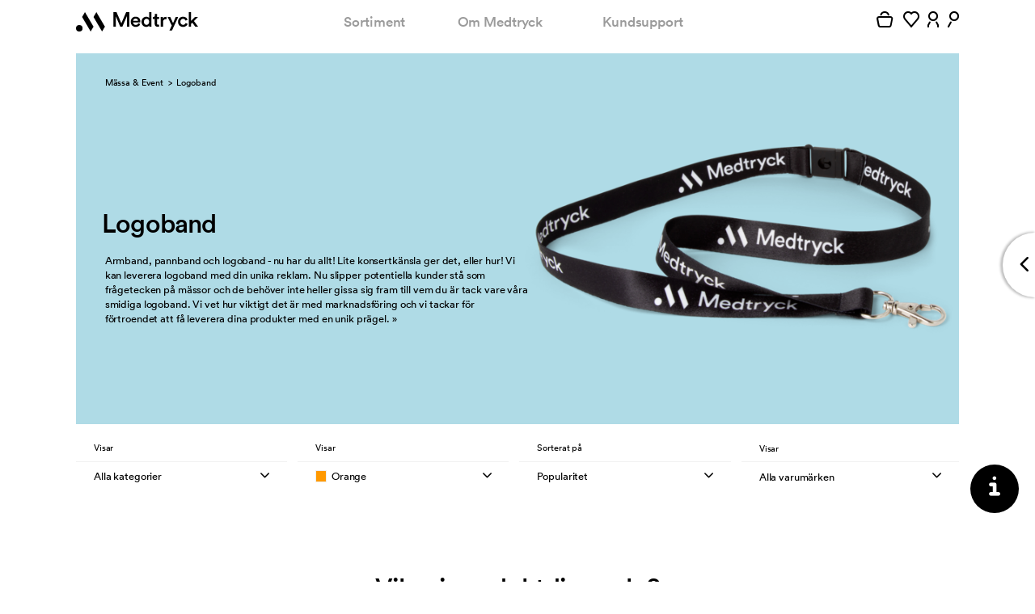

--- FILE ---
content_type: text/html; charset=utf-8
request_url: https://medtryck.com/logoband?color=12
body_size: 41875
content:
<!DOCTYPE html>
<!--[if lt IE 8]> <html class="no-js ie ie7 oldie" lang="sv"> <![endif]-->
<!--[if IE 8]> <html class="no-js ie ie8 oldie" lang="sv"> <![endif]-->
<!--[if IE 9]> <html class="no-js ie ie9 oldie" lang="sv"> <![endif]-->
<!--[if IE 10]> <html class="no-js ie ie10" lang="sv"> <![endif]-->
<!--[if gt IE 10]><!--><html class='no-js' lang='sv'><!--<![endif]-->
<head>
<meta content='text/html; charset=utf-8' http-equiv='Content-Type'>
<title>Logoband &amp; Nyckelband med tryck</title>
<meta content='' name='description'>
<meta content='width=device-width, initial-scale=1, maximum-scale=1, user-scalable=no' name='viewport'>
<meta content='IE=edge,chrome=1' http-equiv='X-UA-Compatible'>
<script type="text/javascript">window.NREUM||(NREUM={});NREUM.info={"beacon":"bam.nr-data.net","errorBeacon":"bam.nr-data.net","licenseKey":"89117d9671","applicationID":"1117537075","transactionName":"IVkLQ0QLXVhVQBsAQQ1YERhVBUVRV11GD1YRGRZfWRM=","queueTime":0,"applicationTime":47,"agent":""}</script>
<script type="text/javascript">(window.NREUM||(NREUM={})).init={privacy:{cookies_enabled:true},ajax:{deny_list:["bam.nr-data.net"]},feature_flags:["soft_nav"],distributed_tracing:{enabled:true}};(window.NREUM||(NREUM={})).loader_config={agentID:"1134407374",accountID:"1298791",trustKey:"1298791",xpid:"VQQOWVFaCRABVVBVAgIAVlME",licenseKey:"89117d9671",applicationID:"1117537075",browserID:"1134407374"};;/*! For license information please see nr-loader-spa-1.308.0.min.js.LICENSE.txt */
(()=>{var e,t,r={384:(e,t,r)=>{"use strict";r.d(t,{NT:()=>a,US:()=>u,Zm:()=>o,bQ:()=>d,dV:()=>c,pV:()=>l});var n=r(6154),i=r(1863),s=r(1910);const a={beacon:"bam.nr-data.net",errorBeacon:"bam.nr-data.net"};function o(){return n.gm.NREUM||(n.gm.NREUM={}),void 0===n.gm.newrelic&&(n.gm.newrelic=n.gm.NREUM),n.gm.NREUM}function c(){let e=o();return e.o||(e.o={ST:n.gm.setTimeout,SI:n.gm.setImmediate||n.gm.setInterval,CT:n.gm.clearTimeout,XHR:n.gm.XMLHttpRequest,REQ:n.gm.Request,EV:n.gm.Event,PR:n.gm.Promise,MO:n.gm.MutationObserver,FETCH:n.gm.fetch,WS:n.gm.WebSocket},(0,s.i)(...Object.values(e.o))),e}function d(e,t){let r=o();r.initializedAgents??={},t.initializedAt={ms:(0,i.t)(),date:new Date},r.initializedAgents[e]=t}function u(e,t){o()[e]=t}function l(){return function(){let e=o();const t=e.info||{};e.info={beacon:a.beacon,errorBeacon:a.errorBeacon,...t}}(),function(){let e=o();const t=e.init||{};e.init={...t}}(),c(),function(){let e=o();const t=e.loader_config||{};e.loader_config={...t}}(),o()}},782:(e,t,r)=>{"use strict";r.d(t,{T:()=>n});const n=r(860).K7.pageViewTiming},860:(e,t,r)=>{"use strict";r.d(t,{$J:()=>u,K7:()=>c,P3:()=>d,XX:()=>i,Yy:()=>o,df:()=>s,qY:()=>n,v4:()=>a});const n="events",i="jserrors",s="browser/blobs",a="rum",o="browser/logs",c={ajax:"ajax",genericEvents:"generic_events",jserrors:i,logging:"logging",metrics:"metrics",pageAction:"page_action",pageViewEvent:"page_view_event",pageViewTiming:"page_view_timing",sessionReplay:"session_replay",sessionTrace:"session_trace",softNav:"soft_navigations",spa:"spa"},d={[c.pageViewEvent]:1,[c.pageViewTiming]:2,[c.metrics]:3,[c.jserrors]:4,[c.spa]:5,[c.ajax]:6,[c.sessionTrace]:7,[c.softNav]:8,[c.sessionReplay]:9,[c.logging]:10,[c.genericEvents]:11},u={[c.pageViewEvent]:a,[c.pageViewTiming]:n,[c.ajax]:n,[c.spa]:n,[c.softNav]:n,[c.metrics]:i,[c.jserrors]:i,[c.sessionTrace]:s,[c.sessionReplay]:s,[c.logging]:o,[c.genericEvents]:"ins"}},944:(e,t,r)=>{"use strict";r.d(t,{R:()=>i});var n=r(3241);function i(e,t){"function"==typeof console.debug&&(console.debug("New Relic Warning: https://github.com/newrelic/newrelic-browser-agent/blob/main/docs/warning-codes.md#".concat(e),t),(0,n.W)({agentIdentifier:null,drained:null,type:"data",name:"warn",feature:"warn",data:{code:e,secondary:t}}))}},993:(e,t,r)=>{"use strict";r.d(t,{A$:()=>s,ET:()=>a,TZ:()=>o,p_:()=>i});var n=r(860);const i={ERROR:"ERROR",WARN:"WARN",INFO:"INFO",DEBUG:"DEBUG",TRACE:"TRACE"},s={OFF:0,ERROR:1,WARN:2,INFO:3,DEBUG:4,TRACE:5},a="log",o=n.K7.logging},1541:(e,t,r)=>{"use strict";r.d(t,{U:()=>i,f:()=>n});const n={MFE:"MFE",BA:"BA"};function i(e,t){if(2!==t?.harvestEndpointVersion)return{};const r=t.agentRef.runtime.appMetadata.agents[0].entityGuid;return e?{"source.id":e.id,"source.name":e.name,"source.type":e.type,"parent.id":e.parent?.id||r,"parent.type":e.parent?.type||n.BA}:{"entity.guid":r,appId:t.agentRef.info.applicationID}}},1687:(e,t,r)=>{"use strict";r.d(t,{Ak:()=>d,Ze:()=>h,x3:()=>u});var n=r(3241),i=r(7836),s=r(3606),a=r(860),o=r(2646);const c={};function d(e,t){const r={staged:!1,priority:a.P3[t]||0};l(e),c[e].get(t)||c[e].set(t,r)}function u(e,t){e&&c[e]&&(c[e].get(t)&&c[e].delete(t),p(e,t,!1),c[e].size&&f(e))}function l(e){if(!e)throw new Error("agentIdentifier required");c[e]||(c[e]=new Map)}function h(e="",t="feature",r=!1){if(l(e),!e||!c[e].get(t)||r)return p(e,t);c[e].get(t).staged=!0,f(e)}function f(e){const t=Array.from(c[e]);t.every(([e,t])=>t.staged)&&(t.sort((e,t)=>e[1].priority-t[1].priority),t.forEach(([t])=>{c[e].delete(t),p(e,t)}))}function p(e,t,r=!0){const a=e?i.ee.get(e):i.ee,c=s.i.handlers;if(!a.aborted&&a.backlog&&c){if((0,n.W)({agentIdentifier:e,type:"lifecycle",name:"drain",feature:t}),r){const e=a.backlog[t],r=c[t];if(r){for(let t=0;e&&t<e.length;++t)g(e[t],r);Object.entries(r).forEach(([e,t])=>{Object.values(t||{}).forEach(t=>{t[0]?.on&&t[0]?.context()instanceof o.y&&t[0].on(e,t[1])})})}}a.isolatedBacklog||delete c[t],a.backlog[t]=null,a.emit("drain-"+t,[])}}function g(e,t){var r=e[1];Object.values(t[r]||{}).forEach(t=>{var r=e[0];if(t[0]===r){var n=t[1],i=e[3],s=e[2];n.apply(i,s)}})}},1738:(e,t,r)=>{"use strict";r.d(t,{U:()=>f,Y:()=>h});var n=r(3241),i=r(9908),s=r(1863),a=r(944),o=r(5701),c=r(3969),d=r(8362),u=r(860),l=r(4261);function h(e,t,r,s){const h=s||r;!h||h[e]&&h[e]!==d.d.prototype[e]||(h[e]=function(){(0,i.p)(c.xV,["API/"+e+"/called"],void 0,u.K7.metrics,r.ee),(0,n.W)({agentIdentifier:r.agentIdentifier,drained:!!o.B?.[r.agentIdentifier],type:"data",name:"api",feature:l.Pl+e,data:{}});try{return t.apply(this,arguments)}catch(e){(0,a.R)(23,e)}})}function f(e,t,r,n,a){const o=e.info;null===r?delete o.jsAttributes[t]:o.jsAttributes[t]=r,(a||null===r)&&(0,i.p)(l.Pl+n,[(0,s.t)(),t,r],void 0,"session",e.ee)}},1741:(e,t,r)=>{"use strict";r.d(t,{W:()=>s});var n=r(944),i=r(4261);class s{#e(e,...t){if(this[e]!==s.prototype[e])return this[e](...t);(0,n.R)(35,e)}addPageAction(e,t){return this.#e(i.hG,e,t)}register(e){return this.#e(i.eY,e)}recordCustomEvent(e,t){return this.#e(i.fF,e,t)}setPageViewName(e,t){return this.#e(i.Fw,e,t)}setCustomAttribute(e,t,r){return this.#e(i.cD,e,t,r)}noticeError(e,t){return this.#e(i.o5,e,t)}setUserId(e,t=!1){return this.#e(i.Dl,e,t)}setApplicationVersion(e){return this.#e(i.nb,e)}setErrorHandler(e){return this.#e(i.bt,e)}addRelease(e,t){return this.#e(i.k6,e,t)}log(e,t){return this.#e(i.$9,e,t)}start(){return this.#e(i.d3)}finished(e){return this.#e(i.BL,e)}recordReplay(){return this.#e(i.CH)}pauseReplay(){return this.#e(i.Tb)}addToTrace(e){return this.#e(i.U2,e)}setCurrentRouteName(e){return this.#e(i.PA,e)}interaction(e){return this.#e(i.dT,e)}wrapLogger(e,t,r){return this.#e(i.Wb,e,t,r)}measure(e,t){return this.#e(i.V1,e,t)}consent(e){return this.#e(i.Pv,e)}}},1863:(e,t,r)=>{"use strict";function n(){return Math.floor(performance.now())}r.d(t,{t:()=>n})},1910:(e,t,r)=>{"use strict";r.d(t,{i:()=>s});var n=r(944);const i=new Map;function s(...e){return e.every(e=>{if(i.has(e))return i.get(e);const t="function"==typeof e?e.toString():"",r=t.includes("[native code]"),s=t.includes("nrWrapper");return r||s||(0,n.R)(64,e?.name||t),i.set(e,r),r})}},2555:(e,t,r)=>{"use strict";r.d(t,{D:()=>o,f:()=>a});var n=r(384),i=r(8122);const s={beacon:n.NT.beacon,errorBeacon:n.NT.errorBeacon,licenseKey:void 0,applicationID:void 0,sa:void 0,queueTime:void 0,applicationTime:void 0,ttGuid:void 0,user:void 0,account:void 0,product:void 0,extra:void 0,jsAttributes:{},userAttributes:void 0,atts:void 0,transactionName:void 0,tNamePlain:void 0};function a(e){try{return!!e.licenseKey&&!!e.errorBeacon&&!!e.applicationID}catch(e){return!1}}const o=e=>(0,i.a)(e,s)},2614:(e,t,r)=>{"use strict";r.d(t,{BB:()=>a,H3:()=>n,g:()=>d,iL:()=>c,tS:()=>o,uh:()=>i,wk:()=>s});const n="NRBA",i="SESSION",s=144e5,a=18e5,o={STARTED:"session-started",PAUSE:"session-pause",RESET:"session-reset",RESUME:"session-resume",UPDATE:"session-update"},c={SAME_TAB:"same-tab",CROSS_TAB:"cross-tab"},d={OFF:0,FULL:1,ERROR:2}},2646:(e,t,r)=>{"use strict";r.d(t,{y:()=>n});class n{constructor(e){this.contextId=e}}},2843:(e,t,r)=>{"use strict";r.d(t,{G:()=>s,u:()=>i});var n=r(3878);function i(e,t=!1,r,i){(0,n.DD)("visibilitychange",function(){if(t)return void("hidden"===document.visibilityState&&e());e(document.visibilityState)},r,i)}function s(e,t,r){(0,n.sp)("pagehide",e,t,r)}},3241:(e,t,r)=>{"use strict";r.d(t,{W:()=>s});var n=r(6154);const i="newrelic";function s(e={}){try{n.gm.dispatchEvent(new CustomEvent(i,{detail:e}))}catch(e){}}},3304:(e,t,r)=>{"use strict";r.d(t,{A:()=>s});var n=r(7836);const i=()=>{const e=new WeakSet;return(t,r)=>{if("object"==typeof r&&null!==r){if(e.has(r))return;e.add(r)}return r}};function s(e){try{return JSON.stringify(e,i())??""}catch(e){try{n.ee.emit("internal-error",[e])}catch(e){}return""}}},3333:(e,t,r)=>{"use strict";r.d(t,{$v:()=>u,TZ:()=>n,Xh:()=>c,Zp:()=>i,kd:()=>d,mq:()=>o,nf:()=>a,qN:()=>s});const n=r(860).K7.genericEvents,i=["auxclick","click","copy","keydown","paste","scrollend"],s=["focus","blur"],a=4,o=1e3,c=2e3,d=["PageAction","UserAction","BrowserPerformance"],u={RESOURCES:"experimental.resources",REGISTER:"register"}},3434:(e,t,r)=>{"use strict";r.d(t,{Jt:()=>s,YM:()=>d});var n=r(7836),i=r(5607);const s="nr@original:".concat(i.W),a=50;var o=Object.prototype.hasOwnProperty,c=!1;function d(e,t){return e||(e=n.ee),r.inPlace=function(e,t,n,i,s){n||(n="");const a="-"===n.charAt(0);for(let o=0;o<t.length;o++){const c=t[o],d=e[c];l(d)||(e[c]=r(d,a?c+n:n,i,c,s))}},r.flag=s,r;function r(t,r,n,c,d){return l(t)?t:(r||(r=""),nrWrapper[s]=t,function(e,t,r){if(Object.defineProperty&&Object.keys)try{return Object.keys(e).forEach(function(r){Object.defineProperty(t,r,{get:function(){return e[r]},set:function(t){return e[r]=t,t}})}),t}catch(e){u([e],r)}for(var n in e)o.call(e,n)&&(t[n]=e[n])}(t,nrWrapper,e),nrWrapper);function nrWrapper(){var s,o,l,h;let f;try{o=this,s=[...arguments],l="function"==typeof n?n(s,o):n||{}}catch(t){u([t,"",[s,o,c],l],e)}i(r+"start",[s,o,c],l,d);const p=performance.now();let g;try{return h=t.apply(o,s),g=performance.now(),h}catch(e){throw g=performance.now(),i(r+"err",[s,o,e],l,d),f=e,f}finally{const e=g-p,t={start:p,end:g,duration:e,isLongTask:e>=a,methodName:c,thrownError:f};t.isLongTask&&i("long-task",[t,o],l,d),i(r+"end",[s,o,h],l,d)}}}function i(r,n,i,s){if(!c||t){var a=c;c=!0;try{e.emit(r,n,i,t,s)}catch(t){u([t,r,n,i],e)}c=a}}}function u(e,t){t||(t=n.ee);try{t.emit("internal-error",e)}catch(e){}}function l(e){return!(e&&"function"==typeof e&&e.apply&&!e[s])}},3606:(e,t,r)=>{"use strict";r.d(t,{i:()=>s});var n=r(9908);s.on=a;var i=s.handlers={};function s(e,t,r,s){a(s||n.d,i,e,t,r)}function a(e,t,r,i,s){s||(s="feature"),e||(e=n.d);var a=t[s]=t[s]||{};(a[r]=a[r]||[]).push([e,i])}},3738:(e,t,r)=>{"use strict";r.d(t,{He:()=>i,Kp:()=>o,Lc:()=>d,Rz:()=>u,TZ:()=>n,bD:()=>s,d3:()=>a,jx:()=>l,sl:()=>h,uP:()=>c});const n=r(860).K7.sessionTrace,i="bstResource",s="resource",a="-start",o="-end",c="fn"+a,d="fn"+o,u="pushState",l=1e3,h=3e4},3785:(e,t,r)=>{"use strict";r.d(t,{R:()=>c,b:()=>d});var n=r(9908),i=r(1863),s=r(860),a=r(3969),o=r(993);function c(e,t,r={},c=o.p_.INFO,d=!0,u,l=(0,i.t)()){(0,n.p)(a.xV,["API/logging/".concat(c.toLowerCase(),"/called")],void 0,s.K7.metrics,e),(0,n.p)(o.ET,[l,t,r,c,d,u],void 0,s.K7.logging,e)}function d(e){return"string"==typeof e&&Object.values(o.p_).some(t=>t===e.toUpperCase().trim())}},3878:(e,t,r)=>{"use strict";function n(e,t){return{capture:e,passive:!1,signal:t}}function i(e,t,r=!1,i){window.addEventListener(e,t,n(r,i))}function s(e,t,r=!1,i){document.addEventListener(e,t,n(r,i))}r.d(t,{DD:()=>s,jT:()=>n,sp:()=>i})},3962:(e,t,r)=>{"use strict";r.d(t,{AM:()=>a,O2:()=>l,OV:()=>s,Qu:()=>h,TZ:()=>c,ih:()=>f,pP:()=>o,t1:()=>u,tC:()=>i,wD:()=>d});var n=r(860);const i=["click","keydown","submit"],s="popstate",a="api",o="initialPageLoad",c=n.K7.softNav,d=5e3,u=500,l={INITIAL_PAGE_LOAD:"",ROUTE_CHANGE:1,UNSPECIFIED:2},h={INTERACTION:1,AJAX:2,CUSTOM_END:3,CUSTOM_TRACER:4},f={IP:"in progress",PF:"pending finish",FIN:"finished",CAN:"cancelled"}},3969:(e,t,r)=>{"use strict";r.d(t,{TZ:()=>n,XG:()=>o,rs:()=>i,xV:()=>a,z_:()=>s});const n=r(860).K7.metrics,i="sm",s="cm",a="storeSupportabilityMetrics",o="storeEventMetrics"},4234:(e,t,r)=>{"use strict";r.d(t,{W:()=>s});var n=r(7836),i=r(1687);class s{constructor(e,t){this.agentIdentifier=e,this.ee=n.ee.get(e),this.featureName=t,this.blocked=!1}deregisterDrain(){(0,i.x3)(this.agentIdentifier,this.featureName)}}},4261:(e,t,r)=>{"use strict";r.d(t,{$9:()=>u,BL:()=>c,CH:()=>p,Dl:()=>R,Fw:()=>w,PA:()=>v,Pl:()=>n,Pv:()=>A,Tb:()=>h,U2:()=>a,V1:()=>E,Wb:()=>T,bt:()=>y,cD:()=>b,d3:()=>x,dT:()=>d,eY:()=>g,fF:()=>f,hG:()=>s,hw:()=>i,k6:()=>o,nb:()=>m,o5:()=>l});const n="api-",i=n+"ixn-",s="addPageAction",a="addToTrace",o="addRelease",c="finished",d="interaction",u="log",l="noticeError",h="pauseReplay",f="recordCustomEvent",p="recordReplay",g="register",m="setApplicationVersion",v="setCurrentRouteName",b="setCustomAttribute",y="setErrorHandler",w="setPageViewName",R="setUserId",x="start",T="wrapLogger",E="measure",A="consent"},5205:(e,t,r)=>{"use strict";r.d(t,{j:()=>S});var n=r(384),i=r(1741);var s=r(2555),a=r(3333);const o=e=>{if(!e||"string"!=typeof e)return!1;try{document.createDocumentFragment().querySelector(e)}catch{return!1}return!0};var c=r(2614),d=r(944),u=r(8122);const l="[data-nr-mask]",h=e=>(0,u.a)(e,(()=>{const e={feature_flags:[],experimental:{allow_registered_children:!1,resources:!1},mask_selector:"*",block_selector:"[data-nr-block]",mask_input_options:{color:!1,date:!1,"datetime-local":!1,email:!1,month:!1,number:!1,range:!1,search:!1,tel:!1,text:!1,time:!1,url:!1,week:!1,textarea:!1,select:!1,password:!0}};return{ajax:{deny_list:void 0,block_internal:!0,enabled:!0,autoStart:!0},api:{get allow_registered_children(){return e.feature_flags.includes(a.$v.REGISTER)||e.experimental.allow_registered_children},set allow_registered_children(t){e.experimental.allow_registered_children=t},duplicate_registered_data:!1},browser_consent_mode:{enabled:!1},distributed_tracing:{enabled:void 0,exclude_newrelic_header:void 0,cors_use_newrelic_header:void 0,cors_use_tracecontext_headers:void 0,allowed_origins:void 0},get feature_flags(){return e.feature_flags},set feature_flags(t){e.feature_flags=t},generic_events:{enabled:!0,autoStart:!0},harvest:{interval:30},jserrors:{enabled:!0,autoStart:!0},logging:{enabled:!0,autoStart:!0},metrics:{enabled:!0,autoStart:!0},obfuscate:void 0,page_action:{enabled:!0},page_view_event:{enabled:!0,autoStart:!0},page_view_timing:{enabled:!0,autoStart:!0},performance:{capture_marks:!1,capture_measures:!1,capture_detail:!0,resources:{get enabled(){return e.feature_flags.includes(a.$v.RESOURCES)||e.experimental.resources},set enabled(t){e.experimental.resources=t},asset_types:[],first_party_domains:[],ignore_newrelic:!0}},privacy:{cookies_enabled:!0},proxy:{assets:void 0,beacon:void 0},session:{expiresMs:c.wk,inactiveMs:c.BB},session_replay:{autoStart:!0,enabled:!1,preload:!1,sampling_rate:10,error_sampling_rate:100,collect_fonts:!1,inline_images:!1,fix_stylesheets:!0,mask_all_inputs:!0,get mask_text_selector(){return e.mask_selector},set mask_text_selector(t){o(t)?e.mask_selector="".concat(t,",").concat(l):""===t||null===t?e.mask_selector=l:(0,d.R)(5,t)},get block_class(){return"nr-block"},get ignore_class(){return"nr-ignore"},get mask_text_class(){return"nr-mask"},get block_selector(){return e.block_selector},set block_selector(t){o(t)?e.block_selector+=",".concat(t):""!==t&&(0,d.R)(6,t)},get mask_input_options(){return e.mask_input_options},set mask_input_options(t){t&&"object"==typeof t?e.mask_input_options={...t,password:!0}:(0,d.R)(7,t)}},session_trace:{enabled:!0,autoStart:!0},soft_navigations:{enabled:!0,autoStart:!0},spa:{enabled:!0,autoStart:!0},ssl:void 0,user_actions:{enabled:!0,elementAttributes:["id","className","tagName","type"]}}})());var f=r(6154),p=r(9324);let g=0;const m={buildEnv:p.F3,distMethod:p.Xs,version:p.xv,originTime:f.WN},v={consented:!1},b={appMetadata:{},get consented(){return this.session?.state?.consent||v.consented},set consented(e){v.consented=e},customTransaction:void 0,denyList:void 0,disabled:!1,harvester:void 0,isolatedBacklog:!1,isRecording:!1,loaderType:void 0,maxBytes:3e4,obfuscator:void 0,onerror:void 0,ptid:void 0,releaseIds:{},session:void 0,timeKeeper:void 0,registeredEntities:[],jsAttributesMetadata:{bytes:0},get harvestCount(){return++g}},y=e=>{const t=(0,u.a)(e,b),r=Object.keys(m).reduce((e,t)=>(e[t]={value:m[t],writable:!1,configurable:!0,enumerable:!0},e),{});return Object.defineProperties(t,r)};var w=r(5701);const R=e=>{const t=e.startsWith("http");e+="/",r.p=t?e:"https://"+e};var x=r(7836),T=r(3241);const E={accountID:void 0,trustKey:void 0,agentID:void 0,licenseKey:void 0,applicationID:void 0,xpid:void 0},A=e=>(0,u.a)(e,E),_=new Set;function S(e,t={},r,a){let{init:o,info:c,loader_config:d,runtime:u={},exposed:l=!0}=t;if(!c){const e=(0,n.pV)();o=e.init,c=e.info,d=e.loader_config}e.init=h(o||{}),e.loader_config=A(d||{}),c.jsAttributes??={},f.bv&&(c.jsAttributes.isWorker=!0),e.info=(0,s.D)(c);const p=e.init,g=[c.beacon,c.errorBeacon];_.has(e.agentIdentifier)||(p.proxy.assets&&(R(p.proxy.assets),g.push(p.proxy.assets)),p.proxy.beacon&&g.push(p.proxy.beacon),e.beacons=[...g],function(e){const t=(0,n.pV)();Object.getOwnPropertyNames(i.W.prototype).forEach(r=>{const n=i.W.prototype[r];if("function"!=typeof n||"constructor"===n)return;let s=t[r];e[r]&&!1!==e.exposed&&"micro-agent"!==e.runtime?.loaderType&&(t[r]=(...t)=>{const n=e[r](...t);return s?s(...t):n})})}(e),(0,n.US)("activatedFeatures",w.B)),u.denyList=[...p.ajax.deny_list||[],...p.ajax.block_internal?g:[]],u.ptid=e.agentIdentifier,u.loaderType=r,e.runtime=y(u),_.has(e.agentIdentifier)||(e.ee=x.ee.get(e.agentIdentifier),e.exposed=l,(0,T.W)({agentIdentifier:e.agentIdentifier,drained:!!w.B?.[e.agentIdentifier],type:"lifecycle",name:"initialize",feature:void 0,data:e.config})),_.add(e.agentIdentifier)}},5270:(e,t,r)=>{"use strict";r.d(t,{Aw:()=>a,SR:()=>s,rF:()=>o});var n=r(384),i=r(7767);function s(e){return!!(0,n.dV)().o.MO&&(0,i.V)(e)&&!0===e?.session_trace.enabled}function a(e){return!0===e?.session_replay.preload&&s(e)}function o(e,t){try{if("string"==typeof t?.type){if("password"===t.type.toLowerCase())return"*".repeat(e?.length||0);if(void 0!==t?.dataset?.nrUnmask||t?.classList?.contains("nr-unmask"))return e}}catch(e){}return"string"==typeof e?e.replace(/[\S]/g,"*"):"*".repeat(e?.length||0)}},5289:(e,t,r)=>{"use strict";r.d(t,{GG:()=>a,Qr:()=>c,sB:()=>o});var n=r(3878),i=r(6389);function s(){return"undefined"==typeof document||"complete"===document.readyState}function a(e,t){if(s())return e();const r=(0,i.J)(e),a=setInterval(()=>{s()&&(clearInterval(a),r())},500);(0,n.sp)("load",r,t)}function o(e){if(s())return e();(0,n.DD)("DOMContentLoaded",e)}function c(e){if(s())return e();(0,n.sp)("popstate",e)}},5607:(e,t,r)=>{"use strict";r.d(t,{W:()=>n});const n=(0,r(9566).bz)()},5701:(e,t,r)=>{"use strict";r.d(t,{B:()=>s,t:()=>a});var n=r(3241);const i=new Set,s={};function a(e,t){const r=t.agentIdentifier;s[r]??={},e&&"object"==typeof e&&(i.has(r)||(t.ee.emit("rumresp",[e]),s[r]=e,i.add(r),(0,n.W)({agentIdentifier:r,loaded:!0,drained:!0,type:"lifecycle",name:"load",feature:void 0,data:e})))}},6154:(e,t,r)=>{"use strict";r.d(t,{OF:()=>d,RI:()=>i,WN:()=>h,bv:()=>s,eN:()=>f,gm:()=>a,lR:()=>l,m:()=>c,mw:()=>o,sb:()=>u});var n=r(1863);const i="undefined"!=typeof window&&!!window.document,s="undefined"!=typeof WorkerGlobalScope&&("undefined"!=typeof self&&self instanceof WorkerGlobalScope&&self.navigator instanceof WorkerNavigator||"undefined"!=typeof globalThis&&globalThis instanceof WorkerGlobalScope&&globalThis.navigator instanceof WorkerNavigator),a=i?window:"undefined"!=typeof WorkerGlobalScope&&("undefined"!=typeof self&&self instanceof WorkerGlobalScope&&self||"undefined"!=typeof globalThis&&globalThis instanceof WorkerGlobalScope&&globalThis),o=Boolean("hidden"===a?.document?.visibilityState),c=""+a?.location,d=/iPad|iPhone|iPod/.test(a.navigator?.userAgent),u=d&&"undefined"==typeof SharedWorker,l=(()=>{const e=a.navigator?.userAgent?.match(/Firefox[/\s](\d+\.\d+)/);return Array.isArray(e)&&e.length>=2?+e[1]:0})(),h=Date.now()-(0,n.t)(),f=()=>"undefined"!=typeof PerformanceNavigationTiming&&a?.performance?.getEntriesByType("navigation")?.[0]?.responseStart},6344:(e,t,r)=>{"use strict";r.d(t,{BB:()=>u,Qb:()=>l,TZ:()=>i,Ug:()=>a,Vh:()=>s,_s:()=>o,bc:()=>d,yP:()=>c});var n=r(2614);const i=r(860).K7.sessionReplay,s="errorDuringReplay",a=.12,o={DomContentLoaded:0,Load:1,FullSnapshot:2,IncrementalSnapshot:3,Meta:4,Custom:5},c={[n.g.ERROR]:15e3,[n.g.FULL]:3e5,[n.g.OFF]:0},d={RESET:{message:"Session was reset",sm:"Reset"},IMPORT:{message:"Recorder failed to import",sm:"Import"},TOO_MANY:{message:"429: Too Many Requests",sm:"Too-Many"},TOO_BIG:{message:"Payload was too large",sm:"Too-Big"},CROSS_TAB:{message:"Session Entity was set to OFF on another tab",sm:"Cross-Tab"},ENTITLEMENTS:{message:"Session Replay is not allowed and will not be started",sm:"Entitlement"}},u=5e3,l={API:"api",RESUME:"resume",SWITCH_TO_FULL:"switchToFull",INITIALIZE:"initialize",PRELOAD:"preload"}},6389:(e,t,r)=>{"use strict";function n(e,t=500,r={}){const n=r?.leading||!1;let i;return(...r)=>{n&&void 0===i&&(e.apply(this,r),i=setTimeout(()=>{i=clearTimeout(i)},t)),n||(clearTimeout(i),i=setTimeout(()=>{e.apply(this,r)},t))}}function i(e){let t=!1;return(...r)=>{t||(t=!0,e.apply(this,r))}}r.d(t,{J:()=>i,s:()=>n})},6630:(e,t,r)=>{"use strict";r.d(t,{T:()=>n});const n=r(860).K7.pageViewEvent},6774:(e,t,r)=>{"use strict";r.d(t,{T:()=>n});const n=r(860).K7.jserrors},7295:(e,t,r)=>{"use strict";r.d(t,{Xv:()=>a,gX:()=>i,iW:()=>s});var n=[];function i(e){if(!e||s(e))return!1;if(0===n.length)return!0;if("*"===n[0].hostname)return!1;for(var t=0;t<n.length;t++){var r=n[t];if(r.hostname.test(e.hostname)&&r.pathname.test(e.pathname))return!1}return!0}function s(e){return void 0===e.hostname}function a(e){if(n=[],e&&e.length)for(var t=0;t<e.length;t++){let r=e[t];if(!r)continue;if("*"===r)return void(n=[{hostname:"*"}]);0===r.indexOf("http://")?r=r.substring(7):0===r.indexOf("https://")&&(r=r.substring(8));const i=r.indexOf("/");let s,a;i>0?(s=r.substring(0,i),a=r.substring(i)):(s=r,a="*");let[c]=s.split(":");n.push({hostname:o(c),pathname:o(a,!0)})}}function o(e,t=!1){const r=e.replace(/[.+?^${}()|[\]\\]/g,e=>"\\"+e).replace(/\*/g,".*?");return new RegExp((t?"^":"")+r+"$")}},7485:(e,t,r)=>{"use strict";r.d(t,{D:()=>i});var n=r(6154);function i(e){if(0===(e||"").indexOf("data:"))return{protocol:"data"};try{const t=new URL(e,location.href),r={port:t.port,hostname:t.hostname,pathname:t.pathname,search:t.search,protocol:t.protocol.slice(0,t.protocol.indexOf(":")),sameOrigin:t.protocol===n.gm?.location?.protocol&&t.host===n.gm?.location?.host};return r.port&&""!==r.port||("http:"===t.protocol&&(r.port="80"),"https:"===t.protocol&&(r.port="443")),r.pathname&&""!==r.pathname?r.pathname.startsWith("/")||(r.pathname="/".concat(r.pathname)):r.pathname="/",r}catch(e){return{}}}},7699:(e,t,r)=>{"use strict";r.d(t,{It:()=>s,KC:()=>o,No:()=>i,qh:()=>a});var n=r(860);const i=16e3,s=1e6,a="SESSION_ERROR",o={[n.K7.logging]:!0,[n.K7.genericEvents]:!1,[n.K7.jserrors]:!1,[n.K7.ajax]:!1}},7767:(e,t,r)=>{"use strict";r.d(t,{V:()=>i});var n=r(6154);const i=e=>n.RI&&!0===e?.privacy.cookies_enabled},7836:(e,t,r)=>{"use strict";r.d(t,{P:()=>o,ee:()=>c});var n=r(384),i=r(8990),s=r(2646),a=r(5607);const o="nr@context:".concat(a.W),c=function e(t,r){var n={},a={},u={},l=!1;try{l=16===r.length&&d.initializedAgents?.[r]?.runtime.isolatedBacklog}catch(e){}var h={on:p,addEventListener:p,removeEventListener:function(e,t){var r=n[e];if(!r)return;for(var i=0;i<r.length;i++)r[i]===t&&r.splice(i,1)},emit:function(e,r,n,i,s){!1!==s&&(s=!0);if(c.aborted&&!i)return;t&&s&&t.emit(e,r,n);var o=f(n);g(e).forEach(e=>{e.apply(o,r)});var d=v()[a[e]];d&&d.push([h,e,r,o]);return o},get:m,listeners:g,context:f,buffer:function(e,t){const r=v();if(t=t||"feature",h.aborted)return;Object.entries(e||{}).forEach(([e,n])=>{a[n]=t,t in r||(r[t]=[])})},abort:function(){h._aborted=!0,Object.keys(h.backlog).forEach(e=>{delete h.backlog[e]})},isBuffering:function(e){return!!v()[a[e]]},debugId:r,backlog:l?{}:t&&"object"==typeof t.backlog?t.backlog:{},isolatedBacklog:l};return Object.defineProperty(h,"aborted",{get:()=>{let e=h._aborted||!1;return e||(t&&(e=t.aborted),e)}}),h;function f(e){return e&&e instanceof s.y?e:e?(0,i.I)(e,o,()=>new s.y(o)):new s.y(o)}function p(e,t){n[e]=g(e).concat(t)}function g(e){return n[e]||[]}function m(t){return u[t]=u[t]||e(h,t)}function v(){return h.backlog}}(void 0,"globalEE"),d=(0,n.Zm)();d.ee||(d.ee=c)},8122:(e,t,r)=>{"use strict";r.d(t,{a:()=>i});var n=r(944);function i(e,t){try{if(!e||"object"!=typeof e)return(0,n.R)(3);if(!t||"object"!=typeof t)return(0,n.R)(4);const r=Object.create(Object.getPrototypeOf(t),Object.getOwnPropertyDescriptors(t)),s=0===Object.keys(r).length?e:r;for(let a in s)if(void 0!==e[a])try{if(null===e[a]){r[a]=null;continue}Array.isArray(e[a])&&Array.isArray(t[a])?r[a]=Array.from(new Set([...e[a],...t[a]])):"object"==typeof e[a]&&"object"==typeof t[a]?r[a]=i(e[a],t[a]):r[a]=e[a]}catch(e){r[a]||(0,n.R)(1,e)}return r}catch(e){(0,n.R)(2,e)}}},8139:(e,t,r)=>{"use strict";r.d(t,{u:()=>h});var n=r(7836),i=r(3434),s=r(8990),a=r(6154);const o={},c=a.gm.XMLHttpRequest,d="addEventListener",u="removeEventListener",l="nr@wrapped:".concat(n.P);function h(e){var t=function(e){return(e||n.ee).get("events")}(e);if(o[t.debugId]++)return t;o[t.debugId]=1;var r=(0,i.YM)(t,!0);function h(e){r.inPlace(e,[d,u],"-",p)}function p(e,t){return e[1]}return"getPrototypeOf"in Object&&(a.RI&&f(document,h),c&&f(c.prototype,h),f(a.gm,h)),t.on(d+"-start",function(e,t){var n=e[1];if(null!==n&&("function"==typeof n||"object"==typeof n)&&"newrelic"!==e[0]){var i=(0,s.I)(n,l,function(){var e={object:function(){if("function"!=typeof n.handleEvent)return;return n.handleEvent.apply(n,arguments)},function:n}[typeof n];return e?r(e,"fn-",null,e.name||"anonymous"):n});this.wrapped=e[1]=i}}),t.on(u+"-start",function(e){e[1]=this.wrapped||e[1]}),t}function f(e,t,...r){let n=e;for(;"object"==typeof n&&!Object.prototype.hasOwnProperty.call(n,d);)n=Object.getPrototypeOf(n);n&&t(n,...r)}},8362:(e,t,r)=>{"use strict";r.d(t,{d:()=>s});var n=r(9566),i=r(1741);class s extends i.W{agentIdentifier=(0,n.LA)(16)}},8374:(e,t,r)=>{r.nc=(()=>{try{return document?.currentScript?.nonce}catch(e){}return""})()},8990:(e,t,r)=>{"use strict";r.d(t,{I:()=>i});var n=Object.prototype.hasOwnProperty;function i(e,t,r){if(n.call(e,t))return e[t];var i=r();if(Object.defineProperty&&Object.keys)try{return Object.defineProperty(e,t,{value:i,writable:!0,enumerable:!1}),i}catch(e){}return e[t]=i,i}},9119:(e,t,r)=>{"use strict";r.d(t,{L:()=>s});var n=/([^?#]*)[^#]*(#[^?]*|$).*/,i=/([^?#]*)().*/;function s(e,t){return e?e.replace(t?n:i,"$1$2"):e}},9300:(e,t,r)=>{"use strict";r.d(t,{T:()=>n});const n=r(860).K7.ajax},9324:(e,t,r)=>{"use strict";r.d(t,{AJ:()=>a,F3:()=>i,Xs:()=>s,Yq:()=>o,xv:()=>n});const n="1.308.0",i="PROD",s="CDN",a="@newrelic/rrweb",o="1.0.1"},9566:(e,t,r)=>{"use strict";r.d(t,{LA:()=>o,ZF:()=>c,bz:()=>a,el:()=>d});var n=r(6154);const i="xxxxxxxx-xxxx-4xxx-yxxx-xxxxxxxxxxxx";function s(e,t){return e?15&e[t]:16*Math.random()|0}function a(){const e=n.gm?.crypto||n.gm?.msCrypto;let t,r=0;return e&&e.getRandomValues&&(t=e.getRandomValues(new Uint8Array(30))),i.split("").map(e=>"x"===e?s(t,r++).toString(16):"y"===e?(3&s()|8).toString(16):e).join("")}function o(e){const t=n.gm?.crypto||n.gm?.msCrypto;let r,i=0;t&&t.getRandomValues&&(r=t.getRandomValues(new Uint8Array(e)));const a=[];for(var o=0;o<e;o++)a.push(s(r,i++).toString(16));return a.join("")}function c(){return o(16)}function d(){return o(32)}},9908:(e,t,r)=>{"use strict";r.d(t,{d:()=>n,p:()=>i});var n=r(7836).ee.get("handle");function i(e,t,r,i,s){s?(s.buffer([e],i),s.emit(e,t,r)):(n.buffer([e],i),n.emit(e,t,r))}}},n={};function i(e){var t=n[e];if(void 0!==t)return t.exports;var s=n[e]={exports:{}};return r[e](s,s.exports,i),s.exports}i.m=r,i.d=(e,t)=>{for(var r in t)i.o(t,r)&&!i.o(e,r)&&Object.defineProperty(e,r,{enumerable:!0,get:t[r]})},i.f={},i.e=e=>Promise.all(Object.keys(i.f).reduce((t,r)=>(i.f[r](e,t),t),[])),i.u=e=>({212:"nr-spa-compressor",249:"nr-spa-recorder",478:"nr-spa"}[e]+"-1.308.0.min.js"),i.o=(e,t)=>Object.prototype.hasOwnProperty.call(e,t),e={},t="NRBA-1.308.0.PROD:",i.l=(r,n,s,a)=>{if(e[r])e[r].push(n);else{var o,c;if(void 0!==s)for(var d=document.getElementsByTagName("script"),u=0;u<d.length;u++){var l=d[u];if(l.getAttribute("src")==r||l.getAttribute("data-webpack")==t+s){o=l;break}}if(!o){c=!0;var h={478:"sha512-RSfSVnmHk59T/uIPbdSE0LPeqcEdF4/+XhfJdBuccH5rYMOEZDhFdtnh6X6nJk7hGpzHd9Ujhsy7lZEz/ORYCQ==",249:"sha512-ehJXhmntm85NSqW4MkhfQqmeKFulra3klDyY0OPDUE+sQ3GokHlPh1pmAzuNy//3j4ac6lzIbmXLvGQBMYmrkg==",212:"sha512-B9h4CR46ndKRgMBcK+j67uSR2RCnJfGefU+A7FrgR/k42ovXy5x/MAVFiSvFxuVeEk/pNLgvYGMp1cBSK/G6Fg=="};(o=document.createElement("script")).charset="utf-8",i.nc&&o.setAttribute("nonce",i.nc),o.setAttribute("data-webpack",t+s),o.src=r,0!==o.src.indexOf(window.location.origin+"/")&&(o.crossOrigin="anonymous"),h[a]&&(o.integrity=h[a])}e[r]=[n];var f=(t,n)=>{o.onerror=o.onload=null,clearTimeout(p);var i=e[r];if(delete e[r],o.parentNode&&o.parentNode.removeChild(o),i&&i.forEach(e=>e(n)),t)return t(n)},p=setTimeout(f.bind(null,void 0,{type:"timeout",target:o}),12e4);o.onerror=f.bind(null,o.onerror),o.onload=f.bind(null,o.onload),c&&document.head.appendChild(o)}},i.r=e=>{"undefined"!=typeof Symbol&&Symbol.toStringTag&&Object.defineProperty(e,Symbol.toStringTag,{value:"Module"}),Object.defineProperty(e,"__esModule",{value:!0})},i.p="https://js-agent.newrelic.com/",(()=>{var e={38:0,788:0};i.f.j=(t,r)=>{var n=i.o(e,t)?e[t]:void 0;if(0!==n)if(n)r.push(n[2]);else{var s=new Promise((r,i)=>n=e[t]=[r,i]);r.push(n[2]=s);var a=i.p+i.u(t),o=new Error;i.l(a,r=>{if(i.o(e,t)&&(0!==(n=e[t])&&(e[t]=void 0),n)){var s=r&&("load"===r.type?"missing":r.type),a=r&&r.target&&r.target.src;o.message="Loading chunk "+t+" failed: ("+s+": "+a+")",o.name="ChunkLoadError",o.type=s,o.request=a,n[1](o)}},"chunk-"+t,t)}};var t=(t,r)=>{var n,s,[a,o,c]=r,d=0;if(a.some(t=>0!==e[t])){for(n in o)i.o(o,n)&&(i.m[n]=o[n]);if(c)c(i)}for(t&&t(r);d<a.length;d++)s=a[d],i.o(e,s)&&e[s]&&e[s][0](),e[s]=0},r=self["webpackChunk:NRBA-1.308.0.PROD"]=self["webpackChunk:NRBA-1.308.0.PROD"]||[];r.forEach(t.bind(null,0)),r.push=t.bind(null,r.push.bind(r))})(),(()=>{"use strict";i(8374);var e=i(8362),t=i(860);const r=Object.values(t.K7);var n=i(5205);var s=i(9908),a=i(1863),o=i(4261),c=i(1738);var d=i(1687),u=i(4234),l=i(5289),h=i(6154),f=i(944),p=i(5270),g=i(7767),m=i(6389),v=i(7699);class b extends u.W{constructor(e,t){super(e.agentIdentifier,t),this.agentRef=e,this.abortHandler=void 0,this.featAggregate=void 0,this.loadedSuccessfully=void 0,this.onAggregateImported=new Promise(e=>{this.loadedSuccessfully=e}),this.deferred=Promise.resolve(),!1===e.init[this.featureName].autoStart?this.deferred=new Promise((t,r)=>{this.ee.on("manual-start-all",(0,m.J)(()=>{(0,d.Ak)(e.agentIdentifier,this.featureName),t()}))}):(0,d.Ak)(e.agentIdentifier,t)}importAggregator(e,t,r={}){if(this.featAggregate)return;const n=async()=>{let n;await this.deferred;try{if((0,g.V)(e.init)){const{setupAgentSession:t}=await i.e(478).then(i.bind(i,8766));n=t(e)}}catch(e){(0,f.R)(20,e),this.ee.emit("internal-error",[e]),(0,s.p)(v.qh,[e],void 0,this.featureName,this.ee)}try{if(!this.#t(this.featureName,n,e.init))return(0,d.Ze)(this.agentIdentifier,this.featureName),void this.loadedSuccessfully(!1);const{Aggregate:i}=await t();this.featAggregate=new i(e,r),e.runtime.harvester.initializedAggregates.push(this.featAggregate),this.loadedSuccessfully(!0)}catch(e){(0,f.R)(34,e),this.abortHandler?.(),(0,d.Ze)(this.agentIdentifier,this.featureName,!0),this.loadedSuccessfully(!1),this.ee&&this.ee.abort()}};h.RI?(0,l.GG)(()=>n(),!0):n()}#t(e,r,n){if(this.blocked)return!1;switch(e){case t.K7.sessionReplay:return(0,p.SR)(n)&&!!r;case t.K7.sessionTrace:return!!r;default:return!0}}}var y=i(6630),w=i(2614),R=i(3241);class x extends b{static featureName=y.T;constructor(e){var t;super(e,y.T),this.setupInspectionEvents(e.agentIdentifier),t=e,(0,c.Y)(o.Fw,function(e,r){"string"==typeof e&&("/"!==e.charAt(0)&&(e="/"+e),t.runtime.customTransaction=(r||"http://custom.transaction")+e,(0,s.p)(o.Pl+o.Fw,[(0,a.t)()],void 0,void 0,t.ee))},t),this.importAggregator(e,()=>i.e(478).then(i.bind(i,2467)))}setupInspectionEvents(e){const t=(t,r)=>{t&&(0,R.W)({agentIdentifier:e,timeStamp:t.timeStamp,loaded:"complete"===t.target.readyState,type:"window",name:r,data:t.target.location+""})};(0,l.sB)(e=>{t(e,"DOMContentLoaded")}),(0,l.GG)(e=>{t(e,"load")}),(0,l.Qr)(e=>{t(e,"navigate")}),this.ee.on(w.tS.UPDATE,(t,r)=>{(0,R.W)({agentIdentifier:e,type:"lifecycle",name:"session",data:r})})}}var T=i(384);class E extends e.d{constructor(e){var t;(super(),h.gm)?(this.features={},(0,T.bQ)(this.agentIdentifier,this),this.desiredFeatures=new Set(e.features||[]),this.desiredFeatures.add(x),(0,n.j)(this,e,e.loaderType||"agent"),t=this,(0,c.Y)(o.cD,function(e,r,n=!1){if("string"==typeof e){if(["string","number","boolean"].includes(typeof r)||null===r)return(0,c.U)(t,e,r,o.cD,n);(0,f.R)(40,typeof r)}else(0,f.R)(39,typeof e)},t),function(e){(0,c.Y)(o.Dl,function(t,r=!1){if("string"!=typeof t&&null!==t)return void(0,f.R)(41,typeof t);const n=e.info.jsAttributes["enduser.id"];r&&null!=n&&n!==t?(0,s.p)(o.Pl+"setUserIdAndResetSession",[t],void 0,"session",e.ee):(0,c.U)(e,"enduser.id",t,o.Dl,!0)},e)}(this),function(e){(0,c.Y)(o.nb,function(t){if("string"==typeof t||null===t)return(0,c.U)(e,"application.version",t,o.nb,!1);(0,f.R)(42,typeof t)},e)}(this),function(e){(0,c.Y)(o.d3,function(){e.ee.emit("manual-start-all")},e)}(this),function(e){(0,c.Y)(o.Pv,function(t=!0){if("boolean"==typeof t){if((0,s.p)(o.Pl+o.Pv,[t],void 0,"session",e.ee),e.runtime.consented=t,t){const t=e.features.page_view_event;t.onAggregateImported.then(e=>{const r=t.featAggregate;e&&!r.sentRum&&r.sendRum()})}}else(0,f.R)(65,typeof t)},e)}(this),this.run()):(0,f.R)(21)}get config(){return{info:this.info,init:this.init,loader_config:this.loader_config,runtime:this.runtime}}get api(){return this}run(){try{const e=function(e){const t={};return r.forEach(r=>{t[r]=!!e[r]?.enabled}),t}(this.init),n=[...this.desiredFeatures];n.sort((e,r)=>t.P3[e.featureName]-t.P3[r.featureName]),n.forEach(r=>{if(!e[r.featureName]&&r.featureName!==t.K7.pageViewEvent)return;if(r.featureName===t.K7.spa)return void(0,f.R)(67);const n=function(e){switch(e){case t.K7.ajax:return[t.K7.jserrors];case t.K7.sessionTrace:return[t.K7.ajax,t.K7.pageViewEvent];case t.K7.sessionReplay:return[t.K7.sessionTrace];case t.K7.pageViewTiming:return[t.K7.pageViewEvent];default:return[]}}(r.featureName).filter(e=>!(e in this.features));n.length>0&&(0,f.R)(36,{targetFeature:r.featureName,missingDependencies:n}),this.features[r.featureName]=new r(this)})}catch(e){(0,f.R)(22,e);for(const e in this.features)this.features[e].abortHandler?.();const t=(0,T.Zm)();delete t.initializedAgents[this.agentIdentifier]?.features,delete this.sharedAggregator;return t.ee.get(this.agentIdentifier).abort(),!1}}}var A=i(2843),_=i(782);class S extends b{static featureName=_.T;constructor(e){super(e,_.T),h.RI&&((0,A.u)(()=>(0,s.p)("docHidden",[(0,a.t)()],void 0,_.T,this.ee),!0),(0,A.G)(()=>(0,s.p)("winPagehide",[(0,a.t)()],void 0,_.T,this.ee)),this.importAggregator(e,()=>i.e(478).then(i.bind(i,9917))))}}var O=i(3969);class I extends b{static featureName=O.TZ;constructor(e){super(e,O.TZ),h.RI&&document.addEventListener("securitypolicyviolation",e=>{(0,s.p)(O.xV,["Generic/CSPViolation/Detected"],void 0,this.featureName,this.ee)}),this.importAggregator(e,()=>i.e(478).then(i.bind(i,6555)))}}var N=i(6774),P=i(3878),k=i(3304);class D{constructor(e,t,r,n,i){this.name="UncaughtError",this.message="string"==typeof e?e:(0,k.A)(e),this.sourceURL=t,this.line=r,this.column=n,this.__newrelic=i}}function C(e){return M(e)?e:new D(void 0!==e?.message?e.message:e,e?.filename||e?.sourceURL,e?.lineno||e?.line,e?.colno||e?.col,e?.__newrelic,e?.cause)}function j(e){const t="Unhandled Promise Rejection: ";if(!e?.reason)return;if(M(e.reason)){try{e.reason.message.startsWith(t)||(e.reason.message=t+e.reason.message)}catch(e){}return C(e.reason)}const r=C(e.reason);return(r.message||"").startsWith(t)||(r.message=t+r.message),r}function L(e){if(e.error instanceof SyntaxError&&!/:\d+$/.test(e.error.stack?.trim())){const t=new D(e.message,e.filename,e.lineno,e.colno,e.error.__newrelic,e.cause);return t.name=SyntaxError.name,t}return M(e.error)?e.error:C(e)}function M(e){return e instanceof Error&&!!e.stack}function H(e,r,n,i,o=(0,a.t)()){"string"==typeof e&&(e=new Error(e)),(0,s.p)("err",[e,o,!1,r,n.runtime.isRecording,void 0,i],void 0,t.K7.jserrors,n.ee),(0,s.p)("uaErr",[],void 0,t.K7.genericEvents,n.ee)}var B=i(1541),K=i(993),W=i(3785);function U(e,{customAttributes:t={},level:r=K.p_.INFO}={},n,i,s=(0,a.t)()){(0,W.R)(n.ee,e,t,r,!1,i,s)}function F(e,r,n,i,c=(0,a.t)()){(0,s.p)(o.Pl+o.hG,[c,e,r,i],void 0,t.K7.genericEvents,n.ee)}function V(e,r,n,i,c=(0,a.t)()){const{start:d,end:u,customAttributes:l}=r||{},h={customAttributes:l||{}};if("object"!=typeof h.customAttributes||"string"!=typeof e||0===e.length)return void(0,f.R)(57);const p=(e,t)=>null==e?t:"number"==typeof e?e:e instanceof PerformanceMark?e.startTime:Number.NaN;if(h.start=p(d,0),h.end=p(u,c),Number.isNaN(h.start)||Number.isNaN(h.end))(0,f.R)(57);else{if(h.duration=h.end-h.start,!(h.duration<0))return(0,s.p)(o.Pl+o.V1,[h,e,i],void 0,t.K7.genericEvents,n.ee),h;(0,f.R)(58)}}function G(e,r={},n,i,c=(0,a.t)()){(0,s.p)(o.Pl+o.fF,[c,e,r,i],void 0,t.K7.genericEvents,n.ee)}function z(e){(0,c.Y)(o.eY,function(t){return Y(e,t)},e)}function Y(e,r,n){(0,f.R)(54,"newrelic.register"),r||={},r.type=B.f.MFE,r.licenseKey||=e.info.licenseKey,r.blocked=!1,r.parent=n||{},Array.isArray(r.tags)||(r.tags=[]);const i={};r.tags.forEach(e=>{"name"!==e&&"id"!==e&&(i["source.".concat(e)]=!0)}),r.isolated??=!0;let o=()=>{};const c=e.runtime.registeredEntities;if(!r.isolated){const e=c.find(({metadata:{target:{id:e}}})=>e===r.id&&!r.isolated);if(e)return e}const d=e=>{r.blocked=!0,o=e};function u(e){return"string"==typeof e&&!!e.trim()&&e.trim().length<501||"number"==typeof e}e.init.api.allow_registered_children||d((0,m.J)(()=>(0,f.R)(55))),u(r.id)&&u(r.name)||d((0,m.J)(()=>(0,f.R)(48,r)));const l={addPageAction:(t,n={})=>g(F,[t,{...i,...n},e],r),deregister:()=>{d((0,m.J)(()=>(0,f.R)(68)))},log:(t,n={})=>g(U,[t,{...n,customAttributes:{...i,...n.customAttributes||{}}},e],r),measure:(t,n={})=>g(V,[t,{...n,customAttributes:{...i,...n.customAttributes||{}}},e],r),noticeError:(t,n={})=>g(H,[t,{...i,...n},e],r),register:(t={})=>g(Y,[e,t],l.metadata.target),recordCustomEvent:(t,n={})=>g(G,[t,{...i,...n},e],r),setApplicationVersion:e=>p("application.version",e),setCustomAttribute:(e,t)=>p(e,t),setUserId:e=>p("enduser.id",e),metadata:{customAttributes:i,target:r}},h=()=>(r.blocked&&o(),r.blocked);h()||c.push(l);const p=(e,t)=>{h()||(i[e]=t)},g=(r,n,i)=>{if(h())return;const o=(0,a.t)();(0,s.p)(O.xV,["API/register/".concat(r.name,"/called")],void 0,t.K7.metrics,e.ee);try{if(e.init.api.duplicate_registered_data&&"register"!==r.name){let e=n;if(n[1]instanceof Object){const t={"child.id":i.id,"child.type":i.type};e="customAttributes"in n[1]?[n[0],{...n[1],customAttributes:{...n[1].customAttributes,...t}},...n.slice(2)]:[n[0],{...n[1],...t},...n.slice(2)]}r(...e,void 0,o)}return r(...n,i,o)}catch(e){(0,f.R)(50,e)}};return l}class Z extends b{static featureName=N.T;constructor(e){var t;super(e,N.T),t=e,(0,c.Y)(o.o5,(e,r)=>H(e,r,t),t),function(e){(0,c.Y)(o.bt,function(t){e.runtime.onerror=t},e)}(e),function(e){let t=0;(0,c.Y)(o.k6,function(e,r){++t>10||(this.runtime.releaseIds[e.slice(-200)]=(""+r).slice(-200))},e)}(e),z(e);try{this.removeOnAbort=new AbortController}catch(e){}this.ee.on("internal-error",(t,r)=>{this.abortHandler&&(0,s.p)("ierr",[C(t),(0,a.t)(),!0,{},e.runtime.isRecording,r],void 0,this.featureName,this.ee)}),h.gm.addEventListener("unhandledrejection",t=>{this.abortHandler&&(0,s.p)("err",[j(t),(0,a.t)(),!1,{unhandledPromiseRejection:1},e.runtime.isRecording],void 0,this.featureName,this.ee)},(0,P.jT)(!1,this.removeOnAbort?.signal)),h.gm.addEventListener("error",t=>{this.abortHandler&&(0,s.p)("err",[L(t),(0,a.t)(),!1,{},e.runtime.isRecording],void 0,this.featureName,this.ee)},(0,P.jT)(!1,this.removeOnAbort?.signal)),this.abortHandler=this.#r,this.importAggregator(e,()=>i.e(478).then(i.bind(i,2176)))}#r(){this.removeOnAbort?.abort(),this.abortHandler=void 0}}var q=i(8990);let X=1;function J(e){const t=typeof e;return!e||"object"!==t&&"function"!==t?-1:e===h.gm?0:(0,q.I)(e,"nr@id",function(){return X++})}function Q(e){if("string"==typeof e&&e.length)return e.length;if("object"==typeof e){if("undefined"!=typeof ArrayBuffer&&e instanceof ArrayBuffer&&e.byteLength)return e.byteLength;if("undefined"!=typeof Blob&&e instanceof Blob&&e.size)return e.size;if(!("undefined"!=typeof FormData&&e instanceof FormData))try{return(0,k.A)(e).length}catch(e){return}}}var ee=i(8139),te=i(7836),re=i(3434);const ne={},ie=["open","send"];function se(e){var t=e||te.ee;const r=function(e){return(e||te.ee).get("xhr")}(t);if(void 0===h.gm.XMLHttpRequest)return r;if(ne[r.debugId]++)return r;ne[r.debugId]=1,(0,ee.u)(t);var n=(0,re.YM)(r),i=h.gm.XMLHttpRequest,s=h.gm.MutationObserver,a=h.gm.Promise,o=h.gm.setInterval,c="readystatechange",d=["onload","onerror","onabort","onloadstart","onloadend","onprogress","ontimeout"],u=[],l=h.gm.XMLHttpRequest=function(e){const t=new i(e),s=r.context(t);try{r.emit("new-xhr",[t],s),t.addEventListener(c,(a=s,function(){var e=this;e.readyState>3&&!a.resolved&&(a.resolved=!0,r.emit("xhr-resolved",[],e)),n.inPlace(e,d,"fn-",y)}),(0,P.jT)(!1))}catch(e){(0,f.R)(15,e);try{r.emit("internal-error",[e])}catch(e){}}var a;return t};function p(e,t){n.inPlace(t,["onreadystatechange"],"fn-",y)}if(function(e,t){for(var r in e)t[r]=e[r]}(i,l),l.prototype=i.prototype,n.inPlace(l.prototype,ie,"-xhr-",y),r.on("send-xhr-start",function(e,t){p(e,t),function(e){u.push(e),s&&(g?g.then(b):o?o(b):(m=-m,v.data=m))}(t)}),r.on("open-xhr-start",p),s){var g=a&&a.resolve();if(!o&&!a){var m=1,v=document.createTextNode(m);new s(b).observe(v,{characterData:!0})}}else t.on("fn-end",function(e){e[0]&&e[0].type===c||b()});function b(){for(var e=0;e<u.length;e++)p(0,u[e]);u.length&&(u=[])}function y(e,t){return t}return r}var ae="fetch-",oe=ae+"body-",ce=["arrayBuffer","blob","json","text","formData"],de=h.gm.Request,ue=h.gm.Response,le="prototype";const he={};function fe(e){const t=function(e){return(e||te.ee).get("fetch")}(e);if(!(de&&ue&&h.gm.fetch))return t;if(he[t.debugId]++)return t;function r(e,r,n){var i=e[r];"function"==typeof i&&(e[r]=function(){var e,r=[...arguments],s={};t.emit(n+"before-start",[r],s),s[te.P]&&s[te.P].dt&&(e=s[te.P].dt);var a=i.apply(this,r);return t.emit(n+"start",[r,e],a),a.then(function(e){return t.emit(n+"end",[null,e],a),e},function(e){throw t.emit(n+"end",[e],a),e})})}return he[t.debugId]=1,ce.forEach(e=>{r(de[le],e,oe),r(ue[le],e,oe)}),r(h.gm,"fetch",ae),t.on(ae+"end",function(e,r){var n=this;if(r){var i=r.headers.get("content-length");null!==i&&(n.rxSize=i),t.emit(ae+"done",[null,r],n)}else t.emit(ae+"done",[e],n)}),t}var pe=i(7485),ge=i(9566);class me{constructor(e){this.agentRef=e}generateTracePayload(e){const t=this.agentRef.loader_config;if(!this.shouldGenerateTrace(e)||!t)return null;var r=(t.accountID||"").toString()||null,n=(t.agentID||"").toString()||null,i=(t.trustKey||"").toString()||null;if(!r||!n)return null;var s=(0,ge.ZF)(),a=(0,ge.el)(),o=Date.now(),c={spanId:s,traceId:a,timestamp:o};return(e.sameOrigin||this.isAllowedOrigin(e)&&this.useTraceContextHeadersForCors())&&(c.traceContextParentHeader=this.generateTraceContextParentHeader(s,a),c.traceContextStateHeader=this.generateTraceContextStateHeader(s,o,r,n,i)),(e.sameOrigin&&!this.excludeNewrelicHeader()||!e.sameOrigin&&this.isAllowedOrigin(e)&&this.useNewrelicHeaderForCors())&&(c.newrelicHeader=this.generateTraceHeader(s,a,o,r,n,i)),c}generateTraceContextParentHeader(e,t){return"00-"+t+"-"+e+"-01"}generateTraceContextStateHeader(e,t,r,n,i){return i+"@nr=0-1-"+r+"-"+n+"-"+e+"----"+t}generateTraceHeader(e,t,r,n,i,s){if(!("function"==typeof h.gm?.btoa))return null;var a={v:[0,1],d:{ty:"Browser",ac:n,ap:i,id:e,tr:t,ti:r}};return s&&n!==s&&(a.d.tk=s),btoa((0,k.A)(a))}shouldGenerateTrace(e){return this.agentRef.init?.distributed_tracing?.enabled&&this.isAllowedOrigin(e)}isAllowedOrigin(e){var t=!1;const r=this.agentRef.init?.distributed_tracing;if(e.sameOrigin)t=!0;else if(r?.allowed_origins instanceof Array)for(var n=0;n<r.allowed_origins.length;n++){var i=(0,pe.D)(r.allowed_origins[n]);if(e.hostname===i.hostname&&e.protocol===i.protocol&&e.port===i.port){t=!0;break}}return t}excludeNewrelicHeader(){var e=this.agentRef.init?.distributed_tracing;return!!e&&!!e.exclude_newrelic_header}useNewrelicHeaderForCors(){var e=this.agentRef.init?.distributed_tracing;return!!e&&!1!==e.cors_use_newrelic_header}useTraceContextHeadersForCors(){var e=this.agentRef.init?.distributed_tracing;return!!e&&!!e.cors_use_tracecontext_headers}}var ve=i(9300),be=i(7295);function ye(e){return"string"==typeof e?e:e instanceof(0,T.dV)().o.REQ?e.url:h.gm?.URL&&e instanceof URL?e.href:void 0}var we=["load","error","abort","timeout"],Re=we.length,xe=(0,T.dV)().o.REQ,Te=(0,T.dV)().o.XHR;const Ee="X-NewRelic-App-Data";class Ae extends b{static featureName=ve.T;constructor(e){super(e,ve.T),this.dt=new me(e),this.handler=(e,t,r,n)=>(0,s.p)(e,t,r,n,this.ee);try{const e={xmlhttprequest:"xhr",fetch:"fetch",beacon:"beacon"};h.gm?.performance?.getEntriesByType("resource").forEach(r=>{if(r.initiatorType in e&&0!==r.responseStatus){const n={status:r.responseStatus},i={rxSize:r.transferSize,duration:Math.floor(r.duration),cbTime:0};_e(n,r.name),this.handler("xhr",[n,i,r.startTime,r.responseEnd,e[r.initiatorType]],void 0,t.K7.ajax)}})}catch(e){}fe(this.ee),se(this.ee),function(e,r,n,i){function o(e){var t=this;t.totalCbs=0,t.called=0,t.cbTime=0,t.end=T,t.ended=!1,t.xhrGuids={},t.lastSize=null,t.loadCaptureCalled=!1,t.params=this.params||{},t.metrics=this.metrics||{},t.latestLongtaskEnd=0,e.addEventListener("load",function(r){E(t,e)},(0,P.jT)(!1)),h.lR||e.addEventListener("progress",function(e){t.lastSize=e.loaded},(0,P.jT)(!1))}function c(e){this.params={method:e[0]},_e(this,e[1]),this.metrics={}}function d(t,r){e.loader_config.xpid&&this.sameOrigin&&r.setRequestHeader("X-NewRelic-ID",e.loader_config.xpid);var n=i.generateTracePayload(this.parsedOrigin);if(n){var s=!1;n.newrelicHeader&&(r.setRequestHeader("newrelic",n.newrelicHeader),s=!0),n.traceContextParentHeader&&(r.setRequestHeader("traceparent",n.traceContextParentHeader),n.traceContextStateHeader&&r.setRequestHeader("tracestate",n.traceContextStateHeader),s=!0),s&&(this.dt=n)}}function u(e,t){var n=this.metrics,i=e[0],s=this;if(n&&i){var o=Q(i);o&&(n.txSize=o)}this.startTime=(0,a.t)(),this.body=i,this.listener=function(e){try{"abort"!==e.type||s.loadCaptureCalled||(s.params.aborted=!0),("load"!==e.type||s.called===s.totalCbs&&(s.onloadCalled||"function"!=typeof t.onload)&&"function"==typeof s.end)&&s.end(t)}catch(e){try{r.emit("internal-error",[e])}catch(e){}}};for(var c=0;c<Re;c++)t.addEventListener(we[c],this.listener,(0,P.jT)(!1))}function l(e,t,r){this.cbTime+=e,t?this.onloadCalled=!0:this.called+=1,this.called!==this.totalCbs||!this.onloadCalled&&"function"==typeof r.onload||"function"!=typeof this.end||this.end(r)}function f(e,t){var r=""+J(e)+!!t;this.xhrGuids&&!this.xhrGuids[r]&&(this.xhrGuids[r]=!0,this.totalCbs+=1)}function p(e,t){var r=""+J(e)+!!t;this.xhrGuids&&this.xhrGuids[r]&&(delete this.xhrGuids[r],this.totalCbs-=1)}function g(){this.endTime=(0,a.t)()}function m(e,t){t instanceof Te&&"load"===e[0]&&r.emit("xhr-load-added",[e[1],e[2]],t)}function v(e,t){t instanceof Te&&"load"===e[0]&&r.emit("xhr-load-removed",[e[1],e[2]],t)}function b(e,t,r){t instanceof Te&&("onload"===r&&(this.onload=!0),("load"===(e[0]&&e[0].type)||this.onload)&&(this.xhrCbStart=(0,a.t)()))}function y(e,t){this.xhrCbStart&&r.emit("xhr-cb-time",[(0,a.t)()-this.xhrCbStart,this.onload,t],t)}function w(e){var t,r=e[1]||{};if("string"==typeof e[0]?0===(t=e[0]).length&&h.RI&&(t=""+h.gm.location.href):e[0]&&e[0].url?t=e[0].url:h.gm?.URL&&e[0]&&e[0]instanceof URL?t=e[0].href:"function"==typeof e[0].toString&&(t=e[0].toString()),"string"==typeof t&&0!==t.length){t&&(this.parsedOrigin=(0,pe.D)(t),this.sameOrigin=this.parsedOrigin.sameOrigin);var n=i.generateTracePayload(this.parsedOrigin);if(n&&(n.newrelicHeader||n.traceContextParentHeader))if(e[0]&&e[0].headers)o(e[0].headers,n)&&(this.dt=n);else{var s={};for(var a in r)s[a]=r[a];s.headers=new Headers(r.headers||{}),o(s.headers,n)&&(this.dt=n),e.length>1?e[1]=s:e.push(s)}}function o(e,t){var r=!1;return t.newrelicHeader&&(e.set("newrelic",t.newrelicHeader),r=!0),t.traceContextParentHeader&&(e.set("traceparent",t.traceContextParentHeader),t.traceContextStateHeader&&e.set("tracestate",t.traceContextStateHeader),r=!0),r}}function R(e,t){this.params={},this.metrics={},this.startTime=(0,a.t)(),this.dt=t,e.length>=1&&(this.target=e[0]),e.length>=2&&(this.opts=e[1]);var r=this.opts||{},n=this.target;_e(this,ye(n));var i=(""+(n&&n instanceof xe&&n.method||r.method||"GET")).toUpperCase();this.params.method=i,this.body=r.body,this.txSize=Q(r.body)||0}function x(e,r){if(this.endTime=(0,a.t)(),this.params||(this.params={}),(0,be.iW)(this.params))return;let i;this.params.status=r?r.status:0,"string"==typeof this.rxSize&&this.rxSize.length>0&&(i=+this.rxSize);const s={txSize:this.txSize,rxSize:i,duration:(0,a.t)()-this.startTime};n("xhr",[this.params,s,this.startTime,this.endTime,"fetch"],this,t.K7.ajax)}function T(e){const r=this.params,i=this.metrics;if(!this.ended){this.ended=!0;for(let t=0;t<Re;t++)e.removeEventListener(we[t],this.listener,!1);r.aborted||(0,be.iW)(r)||(i.duration=(0,a.t)()-this.startTime,this.loadCaptureCalled||4!==e.readyState?null==r.status&&(r.status=0):E(this,e),i.cbTime=this.cbTime,n("xhr",[r,i,this.startTime,this.endTime,"xhr"],this,t.K7.ajax))}}function E(e,n){e.params.status=n.status;var i=function(e,t){var r=e.responseType;return"json"===r&&null!==t?t:"arraybuffer"===r||"blob"===r||"json"===r?Q(e.response):"text"===r||""===r||void 0===r?Q(e.responseText):void 0}(n,e.lastSize);if(i&&(e.metrics.rxSize=i),e.sameOrigin&&n.getAllResponseHeaders().indexOf(Ee)>=0){var a=n.getResponseHeader(Ee);a&&((0,s.p)(O.rs,["Ajax/CrossApplicationTracing/Header/Seen"],void 0,t.K7.metrics,r),e.params.cat=a.split(", ").pop())}e.loadCaptureCalled=!0}r.on("new-xhr",o),r.on("open-xhr-start",c),r.on("open-xhr-end",d),r.on("send-xhr-start",u),r.on("xhr-cb-time",l),r.on("xhr-load-added",f),r.on("xhr-load-removed",p),r.on("xhr-resolved",g),r.on("addEventListener-end",m),r.on("removeEventListener-end",v),r.on("fn-end",y),r.on("fetch-before-start",w),r.on("fetch-start",R),r.on("fn-start",b),r.on("fetch-done",x)}(e,this.ee,this.handler,this.dt),this.importAggregator(e,()=>i.e(478).then(i.bind(i,3845)))}}function _e(e,t){var r=(0,pe.D)(t),n=e.params||e;n.hostname=r.hostname,n.port=r.port,n.protocol=r.protocol,n.host=r.hostname+":"+r.port,n.pathname=r.pathname,e.parsedOrigin=r,e.sameOrigin=r.sameOrigin}const Se={},Oe=["pushState","replaceState"];function Ie(e){const t=function(e){return(e||te.ee).get("history")}(e);return!h.RI||Se[t.debugId]++||(Se[t.debugId]=1,(0,re.YM)(t).inPlace(window.history,Oe,"-")),t}var Ne=i(3738);function Pe(e){(0,c.Y)(o.BL,function(r=Date.now()){const n=r-h.WN;n<0&&(0,f.R)(62,r),(0,s.p)(O.XG,[o.BL,{time:n}],void 0,t.K7.metrics,e.ee),e.addToTrace({name:o.BL,start:r,origin:"nr"}),(0,s.p)(o.Pl+o.hG,[n,o.BL],void 0,t.K7.genericEvents,e.ee)},e)}const{He:ke,bD:De,d3:Ce,Kp:je,TZ:Le,Lc:Me,uP:He,Rz:Be}=Ne;class Ke extends b{static featureName=Le;constructor(e){var r;super(e,Le),r=e,(0,c.Y)(o.U2,function(e){if(!(e&&"object"==typeof e&&e.name&&e.start))return;const n={n:e.name,s:e.start-h.WN,e:(e.end||e.start)-h.WN,o:e.origin||"",t:"api"};n.s<0||n.e<0||n.e<n.s?(0,f.R)(61,{start:n.s,end:n.e}):(0,s.p)("bstApi",[n],void 0,t.K7.sessionTrace,r.ee)},r),Pe(e);if(!(0,g.V)(e.init))return void this.deregisterDrain();const n=this.ee;let d;Ie(n),this.eventsEE=(0,ee.u)(n),this.eventsEE.on(He,function(e,t){this.bstStart=(0,a.t)()}),this.eventsEE.on(Me,function(e,r){(0,s.p)("bst",[e[0],r,this.bstStart,(0,a.t)()],void 0,t.K7.sessionTrace,n)}),n.on(Be+Ce,function(e){this.time=(0,a.t)(),this.startPath=location.pathname+location.hash}),n.on(Be+je,function(e){(0,s.p)("bstHist",[location.pathname+location.hash,this.startPath,this.time],void 0,t.K7.sessionTrace,n)});try{d=new PerformanceObserver(e=>{const r=e.getEntries();(0,s.p)(ke,[r],void 0,t.K7.sessionTrace,n)}),d.observe({type:De,buffered:!0})}catch(e){}this.importAggregator(e,()=>i.e(478).then(i.bind(i,6974)),{resourceObserver:d})}}var We=i(6344);class Ue extends b{static featureName=We.TZ;#n;recorder;constructor(e){var r;let n;super(e,We.TZ),r=e,(0,c.Y)(o.CH,function(){(0,s.p)(o.CH,[],void 0,t.K7.sessionReplay,r.ee)},r),function(e){(0,c.Y)(o.Tb,function(){(0,s.p)(o.Tb,[],void 0,t.K7.sessionReplay,e.ee)},e)}(e);try{n=JSON.parse(localStorage.getItem("".concat(w.H3,"_").concat(w.uh)))}catch(e){}(0,p.SR)(e.init)&&this.ee.on(o.CH,()=>this.#i()),this.#s(n)&&this.importRecorder().then(e=>{e.startRecording(We.Qb.PRELOAD,n?.sessionReplayMode)}),this.importAggregator(this.agentRef,()=>i.e(478).then(i.bind(i,6167)),this),this.ee.on("err",e=>{this.blocked||this.agentRef.runtime.isRecording&&(this.errorNoticed=!0,(0,s.p)(We.Vh,[e],void 0,this.featureName,this.ee))})}#s(e){return e&&(e.sessionReplayMode===w.g.FULL||e.sessionReplayMode===w.g.ERROR)||(0,p.Aw)(this.agentRef.init)}importRecorder(){return this.recorder?Promise.resolve(this.recorder):(this.#n??=Promise.all([i.e(478),i.e(249)]).then(i.bind(i,4866)).then(({Recorder:e})=>(this.recorder=new e(this),this.recorder)).catch(e=>{throw this.ee.emit("internal-error",[e]),this.blocked=!0,e}),this.#n)}#i(){this.blocked||(this.featAggregate?this.featAggregate.mode!==w.g.FULL&&this.featAggregate.initializeRecording(w.g.FULL,!0,We.Qb.API):this.importRecorder().then(()=>{this.recorder.startRecording(We.Qb.API,w.g.FULL)}))}}var Fe=i(3962);class Ve extends b{static featureName=Fe.TZ;constructor(e){if(super(e,Fe.TZ),function(e){const r=e.ee.get("tracer");function n(){}(0,c.Y)(o.dT,function(e){return(new n).get("object"==typeof e?e:{})},e);const i=n.prototype={createTracer:function(n,i){var o={},c=this,d="function"==typeof i;return(0,s.p)(O.xV,["API/createTracer/called"],void 0,t.K7.metrics,e.ee),function(){if(r.emit((d?"":"no-")+"fn-start",[(0,a.t)(),c,d],o),d)try{return i.apply(this,arguments)}catch(e){const t="string"==typeof e?new Error(e):e;throw r.emit("fn-err",[arguments,this,t],o),t}finally{r.emit("fn-end",[(0,a.t)()],o)}}}};["actionText","setName","setAttribute","save","ignore","onEnd","getContext","end","get"].forEach(r=>{c.Y.apply(this,[r,function(){return(0,s.p)(o.hw+r,[performance.now(),...arguments],this,t.K7.softNav,e.ee),this},e,i])}),(0,c.Y)(o.PA,function(){(0,s.p)(o.hw+"routeName",[performance.now(),...arguments],void 0,t.K7.softNav,e.ee)},e)}(e),!h.RI||!(0,T.dV)().o.MO)return;const r=Ie(this.ee);try{this.removeOnAbort=new AbortController}catch(e){}Fe.tC.forEach(e=>{(0,P.sp)(e,e=>{l(e)},!0,this.removeOnAbort?.signal)});const n=()=>(0,s.p)("newURL",[(0,a.t)(),""+window.location],void 0,this.featureName,this.ee);r.on("pushState-end",n),r.on("replaceState-end",n),(0,P.sp)(Fe.OV,e=>{l(e),(0,s.p)("newURL",[e.timeStamp,""+window.location],void 0,this.featureName,this.ee)},!0,this.removeOnAbort?.signal);let d=!1;const u=new((0,T.dV)().o.MO)((e,t)=>{d||(d=!0,requestAnimationFrame(()=>{(0,s.p)("newDom",[(0,a.t)()],void 0,this.featureName,this.ee),d=!1}))}),l=(0,m.s)(e=>{"loading"!==document.readyState&&((0,s.p)("newUIEvent",[e],void 0,this.featureName,this.ee),u.observe(document.body,{attributes:!0,childList:!0,subtree:!0,characterData:!0}))},100,{leading:!0});this.abortHandler=function(){this.removeOnAbort?.abort(),u.disconnect(),this.abortHandler=void 0},this.importAggregator(e,()=>i.e(478).then(i.bind(i,4393)),{domObserver:u})}}var Ge=i(3333),ze=i(9119);const Ye={},Ze=new Set;function qe(e){return"string"==typeof e?{type:"string",size:(new TextEncoder).encode(e).length}:e instanceof ArrayBuffer?{type:"ArrayBuffer",size:e.byteLength}:e instanceof Blob?{type:"Blob",size:e.size}:e instanceof DataView?{type:"DataView",size:e.byteLength}:ArrayBuffer.isView(e)?{type:"TypedArray",size:e.byteLength}:{type:"unknown",size:0}}class Xe{constructor(e,t){this.timestamp=(0,a.t)(),this.currentUrl=(0,ze.L)(window.location.href),this.socketId=(0,ge.LA)(8),this.requestedUrl=(0,ze.L)(e),this.requestedProtocols=Array.isArray(t)?t.join(","):t||"",this.openedAt=void 0,this.protocol=void 0,this.extensions=void 0,this.binaryType=void 0,this.messageOrigin=void 0,this.messageCount=0,this.messageBytes=0,this.messageBytesMin=0,this.messageBytesMax=0,this.messageTypes=void 0,this.sendCount=0,this.sendBytes=0,this.sendBytesMin=0,this.sendBytesMax=0,this.sendTypes=void 0,this.closedAt=void 0,this.closeCode=void 0,this.closeReason="unknown",this.closeWasClean=void 0,this.connectedDuration=0,this.hasErrors=void 0}}class $e extends b{static featureName=Ge.TZ;constructor(e){super(e,Ge.TZ);const r=e.init.feature_flags.includes("websockets"),n=[e.init.page_action.enabled,e.init.performance.capture_marks,e.init.performance.capture_measures,e.init.performance.resources.enabled,e.init.user_actions.enabled,r];var d;let u,l;if(d=e,(0,c.Y)(o.hG,(e,t)=>F(e,t,d),d),function(e){(0,c.Y)(o.fF,(t,r)=>G(t,r,e),e)}(e),Pe(e),z(e),function(e){(0,c.Y)(o.V1,(t,r)=>V(t,r,e),e)}(e),r&&(l=function(e){if(!(0,T.dV)().o.WS)return e;const t=e.get("websockets");if(Ye[t.debugId]++)return t;Ye[t.debugId]=1,(0,A.G)(()=>{const e=(0,a.t)();Ze.forEach(r=>{r.nrData.closedAt=e,r.nrData.closeCode=1001,r.nrData.closeReason="Page navigating away",r.nrData.closeWasClean=!1,r.nrData.openedAt&&(r.nrData.connectedDuration=e-r.nrData.openedAt),t.emit("ws",[r.nrData],r)})});class r extends WebSocket{static name="WebSocket";static toString(){return"function WebSocket() { [native code] }"}toString(){return"[object WebSocket]"}get[Symbol.toStringTag](){return r.name}#a(e){(e.__newrelic??={}).socketId=this.nrData.socketId,this.nrData.hasErrors??=!0}constructor(...e){super(...e),this.nrData=new Xe(e[0],e[1]),this.addEventListener("open",()=>{this.nrData.openedAt=(0,a.t)(),["protocol","extensions","binaryType"].forEach(e=>{this.nrData[e]=this[e]}),Ze.add(this)}),this.addEventListener("message",e=>{const{type:t,size:r}=qe(e.data);this.nrData.messageOrigin??=(0,ze.L)(e.origin),this.nrData.messageCount++,this.nrData.messageBytes+=r,this.nrData.messageBytesMin=Math.min(this.nrData.messageBytesMin||1/0,r),this.nrData.messageBytesMax=Math.max(this.nrData.messageBytesMax,r),(this.nrData.messageTypes??"").includes(t)||(this.nrData.messageTypes=this.nrData.messageTypes?"".concat(this.nrData.messageTypes,",").concat(t):t)}),this.addEventListener("close",e=>{this.nrData.closedAt=(0,a.t)(),this.nrData.closeCode=e.code,e.reason&&(this.nrData.closeReason=e.reason),this.nrData.closeWasClean=e.wasClean,this.nrData.connectedDuration=this.nrData.closedAt-this.nrData.openedAt,Ze.delete(this),t.emit("ws",[this.nrData],this)})}addEventListener(e,t,...r){const n=this,i="function"==typeof t?function(...e){try{return t.apply(this,e)}catch(e){throw n.#a(e),e}}:t?.handleEvent?{handleEvent:function(...e){try{return t.handleEvent.apply(t,e)}catch(e){throw n.#a(e),e}}}:t;return super.addEventListener(e,i,...r)}send(e){if(this.readyState===WebSocket.OPEN){const{type:t,size:r}=qe(e);this.nrData.sendCount++,this.nrData.sendBytes+=r,this.nrData.sendBytesMin=Math.min(this.nrData.sendBytesMin||1/0,r),this.nrData.sendBytesMax=Math.max(this.nrData.sendBytesMax,r),(this.nrData.sendTypes??"").includes(t)||(this.nrData.sendTypes=this.nrData.sendTypes?"".concat(this.nrData.sendTypes,",").concat(t):t)}try{return super.send(e)}catch(e){throw this.#a(e),e}}close(...e){try{super.close(...e)}catch(e){throw this.#a(e),e}}}return h.gm.WebSocket=r,t}(this.ee)),h.RI){if(fe(this.ee),se(this.ee),u=Ie(this.ee),e.init.user_actions.enabled){function f(t){const r=(0,pe.D)(t);return e.beacons.includes(r.hostname+":"+r.port)}function p(){u.emit("navChange")}Ge.Zp.forEach(e=>(0,P.sp)(e,e=>(0,s.p)("ua",[e],void 0,this.featureName,this.ee),!0)),Ge.qN.forEach(e=>{const t=(0,m.s)(e=>{(0,s.p)("ua",[e],void 0,this.featureName,this.ee)},500,{leading:!0});(0,P.sp)(e,t)}),h.gm.addEventListener("error",()=>{(0,s.p)("uaErr",[],void 0,t.K7.genericEvents,this.ee)},(0,P.jT)(!1,this.removeOnAbort?.signal)),this.ee.on("open-xhr-start",(e,r)=>{f(e[1])||r.addEventListener("readystatechange",()=>{2===r.readyState&&(0,s.p)("uaXhr",[],void 0,t.K7.genericEvents,this.ee)})}),this.ee.on("fetch-start",e=>{e.length>=1&&!f(ye(e[0]))&&(0,s.p)("uaXhr",[],void 0,t.K7.genericEvents,this.ee)}),u.on("pushState-end",p),u.on("replaceState-end",p),window.addEventListener("hashchange",p,(0,P.jT)(!0,this.removeOnAbort?.signal)),window.addEventListener("popstate",p,(0,P.jT)(!0,this.removeOnAbort?.signal))}if(e.init.performance.resources.enabled&&h.gm.PerformanceObserver?.supportedEntryTypes.includes("resource")){new PerformanceObserver(e=>{e.getEntries().forEach(e=>{(0,s.p)("browserPerformance.resource",[e],void 0,this.featureName,this.ee)})}).observe({type:"resource",buffered:!0})}}r&&l.on("ws",e=>{(0,s.p)("ws-complete",[e],void 0,this.featureName,this.ee)});try{this.removeOnAbort=new AbortController}catch(g){}this.abortHandler=()=>{this.removeOnAbort?.abort(),this.abortHandler=void 0},n.some(e=>e)?this.importAggregator(e,()=>i.e(478).then(i.bind(i,8019))):this.deregisterDrain()}}var Je=i(2646);const Qe=new Map;function et(e,t,r,n,i=!0){if("object"!=typeof t||!t||"string"!=typeof r||!r||"function"!=typeof t[r])return(0,f.R)(29);const s=function(e){return(e||te.ee).get("logger")}(e),a=(0,re.YM)(s),o=new Je.y(te.P);o.level=n.level,o.customAttributes=n.customAttributes,o.autoCaptured=i;const c=t[r]?.[re.Jt]||t[r];return Qe.set(c,o),a.inPlace(t,[r],"wrap-logger-",()=>Qe.get(c)),s}var tt=i(1910);class rt extends b{static featureName=K.TZ;constructor(e){var t;super(e,K.TZ),t=e,(0,c.Y)(o.$9,(e,r)=>U(e,r,t),t),function(e){(0,c.Y)(o.Wb,(t,r,{customAttributes:n={},level:i=K.p_.INFO}={})=>{et(e.ee,t,r,{customAttributes:n,level:i},!1)},e)}(e),z(e);const r=this.ee;["log","error","warn","info","debug","trace"].forEach(e=>{(0,tt.i)(h.gm.console[e]),et(r,h.gm.console,e,{level:"log"===e?"info":e})}),this.ee.on("wrap-logger-end",function([e]){const{level:t,customAttributes:n,autoCaptured:i}=this;(0,W.R)(r,e,n,t,i)}),this.importAggregator(e,()=>i.e(478).then(i.bind(i,5288)))}}new E({features:[Ae,x,S,Ke,Ue,I,Z,$e,rt,Ve],loaderType:"spa"})})()})();</script>
<meta content='_dQl4zHebOdK2J5E6SNWZt0WxmXAOt3YJ_7srnoTclo' name='google-site-verification'>

<link href='/apple-touch-icon.png' rel='apple-touch-icon' sizes='180x180'>
<link href='/favicon-32x32.png' rel='icon' sizes='32x32' type='image/png'>
<link href='/favicon-16x16.png' rel='icon' sizes='16x16' type='image/png'>
<link href='/manifest.json' rel='manifest'>
<link color='#5bbad5' href='/safari-pinned-tab.svg' rel='mask-icon'>
<meta content='#ffffff' name='theme-color'>
<meta content='yes' name='apple-mobile-web-app-capable'>
<meta content='Medtryck' name='apple-mobile-web-app-title'>
<meta content='yes' name='mobile-web-app-capable'>
<meta content='Medtryck' name='application-name'>
<!-- Respond.js proxy on external server -->
<link href='https://d3nk3u46442d2j.cloudfront.net/assets/respond-proxy-72f32908baa3abcf581aa09430356288759c96471f650a9f5dc800def6a603f0.html' id='respond-proxy' rel='respond-proxy'>
<!-- Respond.js redirect location on local server -->
<link href='https://medtryck.com/assets/respond.proxy-d3c6d0e2f7f59c6f7bff024281399981db9db5e0aa65a09a39ced4d9c468fdc8.gif' id='respond-redirect' rel='respond-redirect'>
<link rel="stylesheet" media="all" href="https://d3nk3u46442d2j.cloudfront.net/assets/front-491506fdd9952cd1ed0cdfe60d3602d545be1abd73b82cb7e28436e03ac38b2b.css" data-turbolinks-track="true" />
<script src='https://app.termly.io/resource-blocker/9685353e-925a-4d1b-855f-264476b44e12?autoBlock=on' type='text/javascript'></script>
<!--[if lte IE 9]>
<link rel="stylesheet" media="all" href="https://d3nk3u46442d2j.cloudfront.net/assets/front-ie-2310957a700ff48cccf181b47d71cb27ecd238677e95b72453bb12787b1d898d.css" />
<![endif]-->
<!-- Respond.js IE8 support of media queries -->
<!--[if lt IE 9]>
<script src="https://d3nk3u46442d2j.cloudfront.net/assets/respond.min-a37a0794c0fcdfdffd0fa84571dc61758ae9fe1591ec26cda505b4a3a7b2a8b3.js"></script>
<script src="https://medtryck.com/assets/respond.proxy-89667eb854b81924c7afc776ec6974b323d76984015c50ddb6374e45d08aa000.js"></script>
<![endif]-->
<script src="https://d3nk3u46442d2j.cloudfront.net/assets/vendor-front-822ac0023e4aa3b18d02f2260d6a0b778d8cf542b5baabcf80f957dde84df70e.js" debug="false"></script>
<!--[if IE]>
<script>
  document.write('<'+'script src="//cdnjs.cloudflare.com/polyfill/v3/polyfill.min.js?features=IntersectionObserver&ua=ie/'+document.documentMode+'"></'+'script>');
</script>
<![endif]-->
<script>
  if( (window.navigator.userAgent.indexOf("MSIE ") <= 0) ) {
    var sNew = document.createElement("script");
    sNew.async = true;
    sNew.src = '//cdnjs.cloudflare.com/polyfill/v3/polyfill.min.js?features=IntersectionObserver';
    var s0 = document.getElementsByTagName('script')[0];
    s0.parentNode.insertBefore(sNew, s0);
  }
  if( (window.navigator.userAgent.indexOf("MSIE ") > 0 || window.navigator.userAgent.match(/(iPod|iPhone|iPad)/)) ) {
    $.ajax({
      async: false,
      url: 'https://cdnjs.cloudflare.com/polyfill/v3/polyfill.min.js?features=default,es2015,es2016,es2017,Element.prototype.dataset,Intl.~locale.sv&flags=gated',
      dataType: "script"
    });
  }
  if(!window.console) console = { log: function(){} };
  var translations = {}; // global variable for translations to be used in JS for My-pages
</script>
<script src="https://d3nk3u46442d2j.cloudfront.net/assets/front-f040b1f5e4108344593734c4337a05c1a61d36a18a8d4702d04caf82e785b985.js" defer="defer"></script>
<meta name="csrf-param" content="authenticity_token" />
<meta name="csrf-token" content="DL2/ionspNtsdgrJnRSbGsOZEBVwZC3tyhcCu8H+orgMHXPsNk/U3m9Yrx4QIsapJlI+cMgoJkrUKL39oU34OQ==" />
<script type="text/javascript">
  var _gaq = _gaq || [];
  _gaq.push(['_setAccount', 'UA-15819424-1']);
  _gaq.push(['_setDomainName', 'medtryck.com']);
  _gaq.push(['_setSiteSpeedSampleRate', 100]);
  _gaq.push(['_trackPageview']);
  _gaq.push(['_setCustomVar', 1, 'Pixel Ratio', ((window.devicePixelRatio >= 1.5) ? "high" : "normal"), 2]);

  (function() {
    var ga = document.createElement('script'); ga.type = 'text/javascript'; ga.async = true;
    ga.src = ('https:' == document.location.protocol ? 'https://' : 'http://') + 'stats.g.doubleclick.net/dc.js';
    //ga.src = ('https:' == document.location.protocol ? 'https://ssl' : 'http://www') + '.google-analytics.com/ga.js';
    var s = document.getElementsByTagName('script')[0]; s.parentNode.insertBefore(ga, s);
  })();
</script>
<!-- Google tag (gtag.js) -->
<script async src="https://www.googletagmanager.com/gtag/js?id=G-X7PMFHSNT8"></script>
<script>
  window.dataLayer = window.dataLayer || [];
  function gtag(){dataLayer.push(arguments);}
  gtag('js', new Date());

  gtag('config', 'G-X7PMFHSNT8');
</script>

<script>
  // Google Tag Manager trigger for Turbolinks
  $(document).on('turbolinks:load', function(){
  if("18.216.32.15" != '62.63.198.66') { // office IP
    var url = window.location.href;
  
    dataLayer.push({ 'event':'pageView', 'virtualUrl': url });
    dataLayer.push({'ip': "18.216.32.15"});
  
    if($('#product').length && $('#product .prod-price-row').length) {
      // Example: {id: 4484, name: "Sweatshirt Hoodie Custom", price: 306, event: "product_view"}
      dataLayer.push({
        'id': $('#product #prod-img').data('pid'),
        'name': $('#product .prod-name .name').text(),
        'category': $('#product .breadcrumbs .bc.hidden-print a:first-child').text(),
        'price': $('#product .prod-price-row').data('pricing')[0],
        'event': 'product_view'
      });
    }
    if($('#order .initial-step-vals').length || $('#inquiry .initial-step-vals').length) {
      // Example: { id: 1234, contact: "Karl Johansson", customer: "Karlsson Aktiebolag", email: "harmon@cristwuckert.io", phone: "076 – 123 45 67", event: "reservation" }
      valsObj = $('#order .initial-step-vals').length ? $('#order .initial-step-vals').first() : $('#inquiry .initial-step-vals').first()
      dataObj = valsObj.data();
      dataObj.event = 'reservation';
      dataLayer.push(dataObj);
    }
  }
  });
  // End Google Tag Manager trigger for Turbolinks
</script>
<!-- / Google Tag Manager -->
<script>
  (function(w,d,s,l,i){w[l]=w[l]||[];w[l].push({'gtm.start':new Date().getTime(),event:'gtm.js'});var f=d.getElementsByTagName(s)[0],j=d.createElement(s),dl=l!='dataLayer'?'&l='+l:'';j.async=true;j.src='https://www.googletagmanager.com/gtm.js?id='+i+dl;f.parentNode.insertBefore(j,f);})(window,document,'script','dataLayer','GTM-K9LTD8K');
</script>
<!-- / End Google Tag Manager -->

<meta content='noindex' name='robots'>
<link href='https://medtryck.com/logoband' rel='canonical'>

<script>
  var customer = null;
</script>
<!-- Facebook Pixel Code -->
<script>
  !function(f,b,e,v,n,t,s){if(f.fbq)return;n=f.fbq=function(){n.callMethod?
  n.callMethod.apply(n,arguments):n.queue.push(arguments)};if(!f._fbq)f._fbq=n;
  n.push=n;n.loaded=!0;n.version='2.0';n.queue=[];t=b.createElement(e);t.async=!0;
  t.src=v;s=b.getElementsByTagName(e)[0];s.parentNode.insertBefore(t,s)}(window,
  document,'script','https://connect.facebook.net/en_US/fbevents.js');
  fbq('init', '775077705926051');
</script>
<noscript>
<img height='1' src='https://www.facebook.com/tr?id=775077705926051&amp;ev=PageView&amp;noscript=1' style='display:none' width='1'>
</noscript>
<!-- End Facebook Pixel Code -->

</head>
<body data-environment='production' id='category'>
<!-- / Google Tag Manager (noscript) -->
<noscript>
<iframe height='0' src='https://www.googletagmanager.com/ns.html?id=GTM-K9LTD8K' style='display:none;visibility:hidden' width='0'></iframe>
</noscript>
<!-- / End Google Tag Manager (noscript) -->

<!--[if lt IE 8]>
<p class='upgrade-notice'>
Du använder en gammal version av din webbläsare när du surfar.
<a href='http://browsehappy.com/' rel='nofollow'>Uppgradera för att förbättra upplevelsen.</a>
</p>
<![endif]-->
<div id='main-container'>
<main>
<header class=''>
<nav class='top-navigation'>
<div class='container top-menu-container'>
<div class='row'>
<div class='col-grid-12 col-grid-offset-1'>
<div class='outer top-menu'>
<div class='inner'>
<div class='mt-row search-lnk-row'>
<div class='mt-col brand'>
<a title="Medtryck Sverige AB" href="https://medtryck.com/"><svg preserveAspectRatio='xMinYMin meet' version='1.1' viewBox='0 0 3992.2 644.4' x='0' y='0'>
<g id='Symbol'>
<polygon points='665.9,0.4 572.6,161.4 852.4,644.2 945.7,483.3'></polygon>
<polygon points='292.8,0.4 199.5,161.4 479.3,644.2 572.6,483.3'></polygon>
<circle cx='107.3' cy='537.3' r='106.9'></circle>
</g>
<g id='Medtryck'>
<polygon points='1662.7,483.3 1662.7,138.3 1516.1,483.3 1447,483.3 1301.7,139.6 1301.7,483.3 1224.1,483.3 1224.1,0.4 1324.3,0.4 1482.9,372.2 1639.5,0.4 1741.7,0.4 1741.7,483.3'></polygon>
<path d='M2100.6,391.4c-17.2,56.2-68.4,101.8-146,101.8c-87.6,0-165.2-63.4-165.2-172.5c0-101.8,75.6-169.2,157.3-169.2 c99.5,0,158,65.4,158,167.2c0,12.6-1.3,23.1-2,24.4h-236.2c2,48.9,40.5,83.9,88.2,83.9c46.5,0,70.4-24.4,81-56.2L2100.6,391.4z M2027,287c-1.3-37.7-26.5-71.4-79.6-71.4c-48.5,0-76.3,37-79,71.4H2027z'></path>
<path d='M2466.2,424.4c0,29.1,2.7,53.5,3.3,58.8h-73.7c-1.3-7.3-3.3-28.4-3.3-41.6c-15.2,27.1-49.1,49.6-94.9,49.6 c-92.9,0-155.3-72.7-155.3-169.8c0-92.5,63-168.5,154-168.5c56.4,0,84.9,25.8,94.9,46.3V0.4h75V424.4z M2306.3,423.8 c50.4,0,85.6-41.6,85.6-103.1c0-61.5-34.5-99.8-84.9-99.8c-50.4,0-87.6,39-87.6,100.4C2219.3,382.8,2253.9,423.8,2306.3,423.8'></path>
<path d='M2648.6,161.5h67v68.1h-67v149.4c0,28.4,12.6,40.3,41.1,40.3c10.6,0,23.2-2,26.6-2.7v63.4c-4.7,2-19.2,7.3-47.1,7.3 c-59.7,0-96.9-35.7-96.9-95.8V229.5h-59.7v-68.1h16.6c34.5,0,49.8-21.8,49.8-50.2V63h69.7V161.5z'></path>
<path d='M2959.2,237.4c-8.6-1.3-17.3-2-25.2-2c-59.7,0-86.9,34.4-86.9,94.5v153.3h-77V161.5h75V213c15.3-35,51.1-55.5,93.6-55.5 c9.3,0,17.3,1.3,20.6,2V237.4z'></path>
<polygon points='3054,613.4 3131.7,444.9 2993.6,161.4 3080.6,161.4 3173.5,365 3260.4,161.4 3342.1,161.4 3136.3,613.4'></polygon>
<path d='M3411.7,322c0,64.8,41.8,101.1,90.2,101.1c50.4,0,73.7-35,81-59.5l67.7,24.4c-15.3,50.2-63.7,105.1-148.7,105.1 c-94.9,0-167.2-73.3-167.2-171.1c0-99.1,72.3-170.5,165.3-170.5c86.9,0,134.7,54.2,148,105.7l-69,25.1 c-7.3-28.4-29.2-60.1-78.3-60.1C3453.5,222.2,3411.7,257.3,3411.7,322'></path>
<polygon points='3856.9,297.6 3992.3,483.3 3898.1,483.3 3803.2,351.8 3763.3,393.4 3763.3,483.3 3687,483.3 3687,0.4 3763.3,0.4  3763.3,291.6 3887.4,161.5 3989.6,161.5'></polygon>
</g>
</svg>

</a></div>
<div class='mt-col center-menu text-center nowrap hidden-xs'>
<div class='mt-row'>
<div class='mt-col collection-link'><a href="javascript:void(0);">Sortiment</a></div>
<div class='mt-col'><a href="/om-medtryck">Om Medtryck</a></div>
<div class='mt-col'><a href="/kundsupport">Kundsupport</a></div>
</div>
</div>
<div class='mt-col right-menu text-right'>
<a class="cart-lnk" title="Kundvagn" rel="nofollow" href="javascript:void(0);"><i class='icon-basket'></i>

</a><a class="favourites-lnk" rel="nofollow" href="/favoriter"><i class='icon-heart'></i>

</a><a class="hidden-xs" title="Mina sidor" rel="nofollow" href="/mina-sidor/aktuellt"><i class='icon-user'></i>
</a><a class="search-lnk" title="Sök" href="#"><i class='icon-search'></i>
</a><a title="Meny" class="menu visible-xs" data-remote="true" href="/menu"><i class='icon-menu-burger-center menu-logo'></i>
</a><a class="cross" href="javascript:void(0);"><i class='icon-cross-center'></i>
</a></div>
</div>
<form action='/searches' class='q-search text-right hidden' id='quick-search'>
<span class='search-input-container'>
<span class='close-search valign-container'>
<span class='icon-cross-center'></span>
</span>
<input autocomplete='off' class='quick-search' id='q' name='q' placeholder='Sök' type='search'>
</span>
</form>
</div>
<div class='mobile-menu'></div>
</div>
</div>
<div class='col-grid-1 hidden-xs hidden-sm text-center' id='to-admin'>
<div class='hidden' data-action='edit' data-id='21' data-section='categories' data-theme='admin2'></div>

</div>
</div>
</div>

</nav>
<div id='sub-nav'>
<div id='sub-menu-links'>
<div class='container'>
<div class='row'>
<div class='col-grid-12 col-grid-offset-1'>
<div class='outer back-nav-xs visible-xs'>
<div class='inner'>
<a title="Meny" class="menu-mark visible-xs valign-container text-center" data-remote="true" href="/menu"><i class='icon-chevron-left'></i>
Sortiment
</a></div>
</div>
<div class='sub-menu'>
<div class='outer collection-menu'>
<div class='inner'>
<div class='mt-row'>
<div class='mt-col'>
<a class="astext hidden-xs" href="javascript:void(0);"><span class='subtext'>Sortera efter &nbsp; ></span>
</a><a class="active valign-container catalog-link" data-target="collection" data-remote="true" href="/categories/hero"><span>Kategorier</span>
</a><a class="valign-container" data-target="brands" data-remote="true" href="/brands"><span>Varumärken</span>
</a><a class="valign-container" data-target="categories" data-remote="true" href="/categories"><span>A - Ö</span>
</a><a class="hidden-xs" href="https://medtryck.com/nyheter"><span>Nyheter</span>
</a><a class="hidden-xs" href="https://medtryck.com/inspiration"><span>Inspiration</span>
</a></div>
<div class='mt-col text-right'>
<div class='icon-cross close-collection-menu'></div>
</div>
</div>
</div>
</div>
</div>
</div>
</div>
</div>
</div>
<div id='sub-menu-contents'>
<div class='sub-menu-bg'>
<div class='container'>
<div class='row'>
<div class='col-grid-12 col-grid-offset-1'>
<div class='inner-menu'>
<div class='row menu-contents' id='collection'>
<div class='cat-1 category col-sm-4 col-xs-12'>
<div class='outer'>
<div class='inner text-right'>
<img alt='Mässa &amp; Event' class='lazy' data-src='https://d2cc61wsbtfjno.cloudfront.net/media/[base64]' data-srcset='https://d2cc61wsbtfjno.cloudfront.net/media/[base64] 1x, https://d2cc61wsbtfjno.cloudfront.net/media/[base64] 2x' src='[data-uri]'>
</div>
<div class='inner'>
<a class="cat-row mdc-ripple-surface mdc-ripple-surface--primary" data-mdc-auto-init="MDCRipple" href="/storformat"><div class='cat-col'>
<h3 class='name'>Mässa &amp; Event</h3>
</div>
<div class='cat-col'></div>
</a></div>
</div>
</div>
<div class='cat-2 category col-sm-4 col-xs-12'>
<div class='outer'>
<div class='inner text-right'>
<img alt='Kläder' class='lazy' data-src='https://d2cc61wsbtfjno.cloudfront.net/media/[base64]' data-srcset='https://d2cc61wsbtfjno.cloudfront.net/media/[base64] 1x, https://d2cc61wsbtfjno.cloudfront.net/media/[base64] 2x' src='[data-uri]'>
</div>
<div class='inner'>
<a class="cat-row mdc-ripple-surface mdc-ripple-surface--primary" data-mdc-auto-init="MDCRipple" href="/profilklader"><div class='cat-col'>
<h3 class='name'>Kläder</h3>
</div>
<div class='cat-col'></div>
</a></div>
</div>
</div>
<div class='cat-3 category col-sm-4 col-xs-12'>
<div class='outer'>
<div class='inner text-right'>
<img alt='Väskor &amp; Påsar' class='lazy' data-src='https://d2cc61wsbtfjno.cloudfront.net/media/[base64]' data-srcset='https://d2cc61wsbtfjno.cloudfront.net/media/[base64] 1x, https://d2cc61wsbtfjno.cloudfront.net/media/[base64] 2x' src='[data-uri]'>
</div>
<div class='inner'>
<a class="cat-row mdc-ripple-surface mdc-ripple-surface--primary" data-mdc-auto-init="MDCRipple" href="/vaskor"><div class='cat-col'>
<h3 class='name'>Väskor &amp; Påsar</h3>
</div>
<div class='cat-col'></div>
</a></div>
</div>
</div>
<div class='cat-4 category col-sm-4 col-xs-12'>
<div class='outer'>
<div class='inner text-right'>
<img alt='Paraplyer' class='lazy' data-src='https://d2cc61wsbtfjno.cloudfront.net/media/[base64]' data-srcset='https://d2cc61wsbtfjno.cloudfront.net/media/[base64] 1x, https://d2cc61wsbtfjno.cloudfront.net/media/[base64] 2x' src='[data-uri]'>
</div>
<div class='inner'>
<a class="cat-row mdc-ripple-surface mdc-ripple-surface--primary" data-mdc-auto-init="MDCRipple" href="/paraply"><div class='cat-col'>
<h3 class='name'>Paraplyer</h3>
</div>
<div class='cat-col'></div>
</a></div>
</div>
</div>
<div class='cat-5 category col-sm-4 col-xs-12'>
<div class='outer'>
<div class='inner text-right'>
<img alt='Reklampennor' class='lazy' data-src='https://d2cc61wsbtfjno.cloudfront.net/media/[base64]' data-srcset='https://d2cc61wsbtfjno.cloudfront.net/media/[base64] 1x, https://d2cc61wsbtfjno.cloudfront.net/media/[base64] 2x' src='[data-uri]'>
</div>
<div class='inner'>
<a class="cat-row mdc-ripple-surface mdc-ripple-surface--primary" data-mdc-auto-init="MDCRipple" href="/reklampennor"><div class='cat-col'>
<h3 class='name'>Reklampennor</h3>
</div>
<div class='cat-col'></div>
</a></div>
</div>
</div>
<div class='cat-1 category col-sm-4 col-xs-12'>
<div class='outer'>
<div class='inner text-right'>
<img alt='Elektronik' class='lazy' data-src='https://d2cc61wsbtfjno.cloudfront.net/media/[base64]' data-srcset='https://d2cc61wsbtfjno.cloudfront.net/media/[base64] 1x, https://d2cc61wsbtfjno.cloudfront.net/media/[base64] 2x' src='[data-uri]'>
</div>
<div class='inner'>
<a class="cat-row mdc-ripple-surface mdc-ripple-surface--primary" data-mdc-auto-init="MDCRipple" href="/elektronik"><div class='cat-col'>
<h3 class='name'>Elektronik</h3>
</div>
<div class='cat-col'></div>
</a></div>
</div>
</div>
<div class='cat-2 category col-sm-4 col-xs-12'>
<div class='outer'>
<div class='inner text-right'>
<img alt='Godis' class='lazy' data-src='https://d2cc61wsbtfjno.cloudfront.net/media/[base64]' data-srcset='https://d2cc61wsbtfjno.cloudfront.net/media/[base64] 1x, https://d2cc61wsbtfjno.cloudfront.net/media/[base64] 2x' src='[data-uri]'>
</div>
<div class='inner'>
<a class="cat-row mdc-ripple-surface mdc-ripple-surface--primary" data-mdc-auto-init="MDCRipple" href="/reklamgodis"><div class='cat-col'>
<h3 class='name'>Godis</h3>
</div>
<div class='cat-col'></div>
</a></div>
</div>
</div>
<div class='cat-3 category col-sm-4 col-xs-12'>
<div class='outer'>
<div class='inner text-right'>
<img alt='Säkerhet' class='lazy' data-src='https://d2cc61wsbtfjno.cloudfront.net/media/[base64]' data-srcset='https://d2cc61wsbtfjno.cloudfront.net/media/[base64] 1x, https://d2cc61wsbtfjno.cloudfront.net/media/[base64] 2x' src='[data-uri]'>
</div>
<div class='inner'>
<a class="cat-row mdc-ripple-surface mdc-ripple-surface--primary" data-mdc-auto-init="MDCRipple" href="/sakerhet"><div class='cat-col'>
<h3 class='name'>Säkerhet</h3>
</div>
<div class='cat-col'></div>
</a></div>
</div>
</div>
<div class='cat-4 category col-sm-4 col-xs-12'>
<div class='outer'>
<div class='inner text-right'>
<img alt='Kontor' class='lazy' data-src='https://d2cc61wsbtfjno.cloudfront.net/media/[base64]' data-srcset='https://d2cc61wsbtfjno.cloudfront.net/media/[base64] 1x, https://d2cc61wsbtfjno.cloudfront.net/media/[base64] 2x' src='[data-uri]'>
</div>
<div class='inner'>
<a class="cat-row mdc-ripple-surface mdc-ripple-surface--primary" data-mdc-auto-init="MDCRipple" href="/kontorsmaterial"><div class='cat-col'>
<h3 class='name'>Kontor</h3>
</div>
<div class='cat-col'></div>
</a></div>
</div>
</div>
<div class='cat-5 category col-sm-4 col-xs-12'>
<div class='outer'>
<div class='inner text-right'>
<img alt='Hälsa &amp; Hygien' class='lazy' data-src='https://d2cc61wsbtfjno.cloudfront.net/media/[base64]' data-srcset='https://d2cc61wsbtfjno.cloudfront.net/media/[base64] 1x, https://d2cc61wsbtfjno.cloudfront.net/media/[base64] 2x' src='[data-uri]'>
</div>
<div class='inner'>
<a class="cat-row mdc-ripple-surface mdc-ripple-surface--primary" data-mdc-auto-init="MDCRipple" href="/halsa--hygien"><div class='cat-col'>
<h3 class='name'>Hälsa &amp; Hygien</h3>
</div>
<div class='cat-col'></div>
</a></div>
</div>
</div>
<div class='cat-1 category col-sm-4 col-xs-12'>
<div class='outer'>
<div class='inner text-right'>
<img alt='Sport &amp; Fritid' class='lazy' data-src='https://d2cc61wsbtfjno.cloudfront.net/media/[base64]' data-srcset='https://d2cc61wsbtfjno.cloudfront.net/media/[base64] 1x, https://d2cc61wsbtfjno.cloudfront.net/media/[base64] 2x' src='[data-uri]'>
</div>
<div class='inner'>
<a class="cat-row mdc-ripple-surface mdc-ripple-surface--primary" data-mdc-auto-init="MDCRipple" href="/friluftsliv"><div class='cat-col'>
<h3 class='name'>Sport &amp; Fritid</h3>
</div>
<div class='cat-col'></div>
</a></div>
</div>
</div>
<div class='cat-2 category col-sm-4 col-xs-12'>
<div class='outer'>
<div class='inner text-right'>
<img alt='Gåvor' class='lazy' data-src='https://d2cc61wsbtfjno.cloudfront.net/media/[base64]' data-srcset='https://d2cc61wsbtfjno.cloudfront.net/media/[base64] 1x, https://d2cc61wsbtfjno.cloudfront.net/media/[base64] 2x' src='[data-uri]'>
</div>
<div class='inner'>
<a class="cat-row mdc-ripple-surface mdc-ripple-surface--primary" data-mdc-auto-init="MDCRipple" href="/foretagspresenter"><div class='cat-col'>
<h3 class='name'>Gåvor</h3>
</div>
<div class='cat-col'></div>
</a></div>
</div>
</div>
<div class='cat-3 category col-sm-4 col-xs-12'>
<div class='outer'>
<div class='inner text-right'>
<img alt='Muggar' class='lazy' data-src='https://d2cc61wsbtfjno.cloudfront.net/media/[base64]' data-srcset='https://d2cc61wsbtfjno.cloudfront.net/media/[base64] 1x, https://d2cc61wsbtfjno.cloudfront.net/media/[base64] 2x' src='[data-uri]'>
</div>
<div class='inner'>
<a class="cat-row mdc-ripple-surface mdc-ripple-surface--primary" data-mdc-auto-init="MDCRipple" href="/muggar"><div class='cat-col'>
<h3 class='name'>Muggar</h3>
</div>
<div class='cat-col'></div>
</a></div>
</div>
</div>
<div class='cat-4 category col-sm-4 col-xs-12'>
<div class='outer'>
<div class='inner text-right'>
<img alt='Hem &amp; Hushåll' class='lazy' data-src='https://d2cc61wsbtfjno.cloudfront.net/media/[base64]' data-srcset='https://d2cc61wsbtfjno.cloudfront.net/media/[base64] 1x, https://d2cc61wsbtfjno.cloudfront.net/media/[base64] 2x' src='[data-uri]'>
</div>
<div class='inner'>
<a class="cat-row mdc-ripple-surface mdc-ripple-surface--primary" data-mdc-auto-init="MDCRipple" href="/hemkok"><div class='cat-col'>
<h3 class='name'>Hem &amp; Hushåll</h3>
</div>
<div class='cat-col'></div>
</a></div>
</div>
</div>
<div class='cat-5 category col-sm-4 col-xs-12'>
<div class='outer'>
<div class='inner text-right'>
<img alt='Lek &amp; Spel' class='lazy' data-src='https://d2cc61wsbtfjno.cloudfront.net/media/[base64]' data-srcset='https://d2cc61wsbtfjno.cloudfront.net/media/[base64] 1x, https://d2cc61wsbtfjno.cloudfront.net/media/[base64] 2x' src='[data-uri]'>
</div>
<div class='inner'>
<a class="cat-row mdc-ripple-surface mdc-ripple-surface--primary" data-mdc-auto-init="MDCRipple" href="/sallskapsspel"><div class='cat-col'>
<h3 class='name'>Lek &amp; Spel</h3>
</div>
<div class='cat-col'></div>
</a></div>
</div>
</div>
</div>
</div>
</div>
</div>
</div>
</div>
</div>
</div>
</header>


<div class='bg-white'>
<div class='container'>
<div class='row'>
<div class='col-grid-12 col-grid-offset-1'>
<div class='main-container'><script>
//<![CDATA[
_gaq.push(['_setCustomVar', 4, 'Section', 'Category Level 2', 3]);
//]]>
</script>
<script>
//<![CDATA[
_gaq.push(['_setCustomVar', 3, 'Page', '21', 3]);
//]]>
</script>
<meta content='Logoband &amp; Nyckelband med tryck' property='og:title'>
<meta content='category' property='og:type'>
<meta content='https://d2cc61wsbtfjno.cloudfront.net/media/[base64]' property='og:image'>
<meta content='#b4dce6' name='theme-color'>
<div class='cat-1 category-page'>
<div class='category-header product-category'>
<div class='outer'>
<div class='inner'>
<div class='cat-row'>
<div class='cat-col'>
<div class='breadcrumbs'>
<small class='bc hidden-print'><a href="https://medtryck.com/storformat">Mässa &amp; Event</a> <span class="valign-container"> > </span> <a href="https://medtryck.com/logoband">Logoband</a></small>
<small class='bc visible-print'>/logoband</small>
</div>

<h2 class='heading'>Logoband</h2>
<p class='description hidden-xs'>Armband, pannband och logoband - nu har du allt! Lite konsertkänsla ger det, eller hur! Vi kan leverera logoband med din unika reklam. Nu slipper potentiella kunder stå som frågetecken på mässor och de behöver inte heller gissa sig fram till vem du är tack vare våra smidiga logoband. Vi vet hur viktigt det är med marknadsföring och vi tackar för förtroendet att få leverera dina produkter med en unik prägel.<a data-turbolinks="false" href="https://medtryck.com/logoband#bottom"> »</a></p>
</div>
<div class='cat-col cat-img text-right'>
<img alt='Logoband' src='https://d2cc61wsbtfjno.cloudfront.net/media/[base64]' srcset='https://d2cc61wsbtfjno.cloudfront.net/media/[base64] 1x, https://d2cc61wsbtfjno.cloudfront.net/media/[base64] 2x'>
</div>
</div>
</div>
</div>
</div>
<div class='category-contents'>
<p class='header visible-xs contents-padding'></p>
<div class='filters-affix-top'></div>
<div class='filters'>
<div class='container'>
<div class='row'>
<div class='col-grid-12 col-grid-offset-1'>
<div class='row'>
<div class='col-sm-3 col-xs-12'>
<div class='filter-container'>
<div class='filter'>
<small class='title hidden-xs'>Visar</small>
<div class='selected-val'>
Alla kategorier
</div>
<span class='caret icon-chevron-down'></span>
</div>
<ul class='dropdown-menu-mt'>
<li class='active'>
<a href="/logoband?color=12"><small>Alla kategorier</small>
</a></li>
<li class=''>
<a href="/logoband?color=12&amp;tag=ovrigt"><small>Övrigt</small>
<small class='count'>(11 st)</small>
</a></li>
</ul>
</div>
</div>
<div class='col-sm-3 col-xs-12'>
<div class='filter-container'>
<div class='filter'>
<small class='title hidden-xs'>Visar</small>
<div class='selected-val'>
<i class='color-box-icon' style='background-color: #ff9900'></i>
Orange
</div>
<span class='caret icon-chevron-down'></span>
</div>
<ul class='dropdown-menu-mt'>
<li class=''>
<a href="/logoband"><small>Alla färger</small>
</a></li>
<li class=''>
<a href="/logoband?color=6"><i class='color-box-icon' style='background-color: #003366'></i>
<small>Marinblå</small>
<small class='count'>(3 st)</small>
</a></li>
<li class=''>
<a href="/logoband?color=1"><i class='color-box-icon' style='background-color: #333333'></i>
<small>Svart</small>
<small class='count'>(2 st)</small>
</a></li>
<li class=''>
<a href="/logoband?color=2"><i class='color-box-icon' style='background-color: #ffffff'></i>
<small>Vit</small>
<small class='count'>(2 st)</small>
</a></li>
<li class=''>
<a href="/logoband?color=4"><i class='color-box-icon' style='background-color: #0066ff'></i>
<small>Blå</small>
<small class='count'>(2 st)</small>
</a></li>
<li class=''>
<a href="/logoband?color=8"><i class='color-box-icon' style='background-color: #33ff66'></i>
<small>Limegrön</small>
<small class='count'>(2 st)</small>
</a></li>
<li class='active'>
<a href="/logoband?color=12"><i class='color-box-icon' style='background-color: #ff9900'></i>
<small>Orange</small>
<small class='count'>(2 st)</small>
</a></li>
<li class=''>
<a href="/logoband?color=15"><i class='color-box-icon' style='background-color: #ff0000'></i>
<small>Röd</small>
<small class='count'>(2 st)</small>
</a></li>
<li class=''>
<a href="/logoband?color=5"><i class='color-box-icon' style='background-color: #99ccff'></i>
<small>Ljusblå</small>
<small class='count'>(1 st)</small>
</a></li>
<li class=''>
<a href="/logoband?color=9"><i class='color-box-icon' style='background-color: #33cc33'></i>
<small>Grön</small>
<small class='count'>(1 st)</small>
</a></li>
<li class=''>
<a href="/logoband?color=11"><i class='color-box-icon' style='background-color: #ffff00'></i>
<small>Gul</small>
<small class='count'>(1 st)</small>
</a></li>
<li class=''>
<a href="/logoband?color=18"><i class='color-box-icon' style='background-color: #ff99ff'></i>
<small>Rosa</small>
<small class='count'>(1 st)</small>
</a></li>
<li class=''>
<a href="/logoband?color=22"><i class='color-box-icon' style='background-color: #666666'></i>
<small>Grå</small>
<small class='count'>(1 st)</small>
</a></li>
<li class=''>
<a href="/logoband?color=31"><i class='color-box-icon' style='background-color: #cecece'></i>
<small>Silver</small>
<small class='count'>(1 st)</small>
</a></li>
</ul>
</div>
</div>
<div class='col-sm-3 col-xs-12'><div class='filter-container'>
<div class='filter'>
<small class='title hidden-xs'>Sorterat på</small>
<div class='selected-val'>
Popularitet
</div>
<span class='caret icon-chevron-down'></span>
</div>
<ul class='dropdown-menu-mt'>
<li class='active'>
<a href="/logoband?color=12"><small>Popularitet</small>
</a></li>
<li class=''>
<a href="/logoband?color=12&amp;orderby=cd"><small>Nyast</small>
</a></li>
<li class=''>
<a href="/logoband?color=12&amp;orderby=pa"><small>Pris, stigande</small>
</a></li>
<li class=''>
<a href="/logoband?color=12&amp;orderby=pd"><small>Pris, fallande</small>
</a></li>
<li class=''>
<a href="/logoband?color=12&amp;orderby=a2o"><small>A — Ö</small>
</a></li>
<li class=''>
<a href="/logoband?color=12&amp;orderby=o2a"><small>Ö — A</small>
</a></li>
</ul>
</div>
</div>
<div class='col-sm-3 col-xs-12'>
<div class='filter-container last'>
<div class='filter'>
<small class='title hidden-xs'>Visar</small>
<div class='selected-val'>
Alla varumärken
</div>
<span class='caret icon-chevron-down'></span>
</div>
<ul class='dropdown-menu-mt'>
<li class='active'>
<a href="/logoband?color=12"><small>Alla varumärken</small>
</a></li>
</ul>
</div>
</div>
</div>
</div>
</div>
</div>
</div>
<div class='cat-products'>

</div>
</div>
<div class='contacts-section contents-padding'>
<div class='info-txt text-center'>
<div>Vilse i produktdjungeln?</div>
<div>Ring eller chatta så hjälper vi dig</div>
</div>
<div class='row'>
<div class='col-sm-6 col-xs-12 text-center'>
<a class="fone-lnk" href="tel:+468303700"><span class='icon icon-phone'></span>
08-30 37 00
</a><div class='subtext'>
<div class='line text-center'>Mån-tors 08:00-17:00</div>
<div class='line text-center'>Fredag 08:00-16:30</div>
</div>
</div>
<div class='col-sm-6 col-xs-12 text-center'>
<a class="chat-lnk" href="https://medtryck.com/kundsupport#contact-us"><span class='icon icon-mail'></span>
Maila
</a><div class='subtext text-center'>
<div class='line'>Just nu är chatten stängd, men du kan maila oss så svarar hjälper vi dig!</div>
</div>
</div>
</div>
</div>

</div>
</div>
</div>
<div class='col-grid-1'></div>
</div>
</div>
</div>
<div class='bg-gray-default'>
<div class='container'>
<div class='row'>
<div class='col-grid-12 col-grid-offset-1'>
<div class='bottom-content contents-padding' id='bottom'><h1>Logoband eller nyckelband med tryck</h1>
<p>Logoband är ett av de enklaste och mest klassiska sätten att synas på. Det kräver inte särskilt mycket tankeverksamhet för att ta fram ett snyggt och effektivt logoband men vill man däremot göra något unikt och eget så finns den möjligheten också. Det gör att nyckelband passar in hos i stort sett alla företag oavsett storlek, målgrupp och bransch.</p>

<h2>Logoband med korthållare eller USB</h2>
<p>Logoband kallas ofta också för nyckelband, då är det lätt att tänka att det enda man kan ha i dem är sina nycklar. Även om nyckelband är perfekta för att hålla koll på sina nycklar så finns det många andra bra användningsområden också. Ett alternativ är att beställa korthållare till sina logoband. På så sätt kan ni antingen sätta in små meddelanden till alla som får ett logoband, sätta in namnskyltar eller ge alla era anställda ett smidigt ställe att förvara sitt nyckelkort på. Dessutom kan man koppla fast ett usb i sitt logoband för att enkelt ta med sig sina viktiga filer till och från möten.</p>
<p><br /></p>
<p>Logoband är ofta utrustade med olika typer av fästen eller hakar. Alla fyller varsin nyttig funktion. De tre standardtyperna är karbinhake, snabbfäste och säkerhetsfäste. Här följer en kortfattad genomgång av deras unika ändamål. 
Karbinhaken sitter längst ut på bandet. Här fäster man enkelt sina nycklar, sin korthållare eller kanske sitt USB. Snabbfästet förankrar logobandet med den avslutande delen av bandet där karbinhaken sitter. Med hjälp av snabbfästet kopplar man enkelt bort det man har hängande på logobandet utan att behöva ta av sig logobandet helt.

Säkerhetsfästet sitter på motsatt sida av logobandet. När man bär bandet om halsen, sitter säkerhetsfästet alltså i nacken. Fästet öppnas vid högt tryck, vilket hindrar bäraren från att fastna och att i värsta fall strypas.</p>

<h2>Nyckelband för barn</h2>
<p>Även om nyckelband är perfekt för vuxna att ha med sig på jobbet så är det också en väldigt bra produkt för barn. Vilket litet barn som äntligen ska få sina första egna nycklar blir inte lite extra stolt när de kan ha nycklarna i ett logoband runt halsen? När man beställer nyckelband till barn är det extra viktigt att fundera på vilka fästen och tillval man väljer till. Vi rekommenderar till exempel alltid att man har säkerhetsfästen på nyckelband som ska användas av barn så att de inte fastnar när de leker. Barn ser också att allt de använder ska ha fina och gärna många färger. Därför är det smidigt att man på logoband kan få precis vilken färg man vill. Logoband kan vara i svart, vitt, rosa, grönt eller regnbågsfärgade! Dessutom kan vi trycka logoband med namn så att barnen vet precis vems logoband som är vems. Det finns helt enkelt hur mycket valmöjligheter som helst. Så ska vi sätta igång?</p>
</div>
</div>
</div>
</div>
</div>

<div id='order-overlay'></div>
<div id='overlay-container'>
<div class='overlay-inner'>
<div class='max-arrow'>
<div class='icon-wraper'>
<i class='icon icon-chevron-left'></i>
</div>
</div>
<div class='hidden overlay-container'>
<div class='overlay-header'>
<div class='mt-row'></div>
</div>
<div class='overlay-contents'></div>
</div>
</div>
</div>
<div class='container'>
<div class='row'>
<div class='col-grid-12 col-grid-offset-1'>
<div class='footer-margin'></div>
</div>
</div>
</div>
<a class="btn sticky-btn back-2-top hide hidden-print" href="javascript:void(0);"><div class='mt-row'>
<div class='mt-col'>
<span class='icon-arrow-up-center'></span>
</div>
</div>
</a><a class="btn sticky-btn info hidden-print" href="javascript:void(0);"><div class='mt-row'>
<div class='mt-col'>
<span class='icon-info'></span>
</div>
</div>
</a><div class='contact-us-widget hidden-print'>
<div class='contact-panel'>
<div class='contact-sections'>
<div class='psection'>
<div class='mt-row'>
<div class='mt-col'>
<h5>Kontakta kundsupport</h5>
</div>
<div class='mt-col text-right'>
<a class="close-icon" href="javascript:void(0);"><span class='icon-cross-center'></span>
</a></div>
</div>
</div>
<div class='psection'>
<div class='mt-row'>
<div class='mt-col'>
<span class='icon-phone-center ico'></span>
<span class='lbl'>
Ring oss
</span>
<span class='lbl'>
<a href="tel:+468303700">08-30 37 00</a>
</span>
</div>
</div>
<div class='opening-hours'>
<span class='days'>Mån - tors</span>
<span class='timings'>08:00 - 17:00</span>
</div>
<div class='opening-hours'>
<span class='days'>Fredagar</span>
<span class='timings'>08:00 - 16:30</span>
</div>
</div>
<div class='psection'>
<span class='icon-mail-center ico'></span>
<span class='lbl'>Maila oss</span>
<a class="lbl" href="mailto:info@medtryck.com">info@medtryck.com</a>
</div>
<div class='psection'>
<span class='icon-question-circle ico'></span>
<span class='lbl'>Vanliga Frågor</span>
<div class='questions'>
<div class='question'><a href="javascript:void(0);">Får man se en skiss innan man beställer?</a></div>
<div class='answer'><p>Ja – du får alltid ett kostnadsfritt korrektur (en digital skiss) tillsammans med offert där du får se ditt tryck illustrerat på just den produkt du önskar.</p>
</div>
<div class='question'><a href="javascript:void(0);">Hur beställer jag?</a></div>
<div class='answer'><p>Enklaste sättet att beställa är att trycka på knappen “Lägg till i kundvagn” och sedan fylla i dina uppgifter. Du kommer alltid att få offert och korrektur att godkänna innan beställning är bindande.</p>

<p>Vill du, så kan du även skicka in din beställning per e-post till info@medtryck.com.</p>
</div>
<div class='question'><a href="javascript:void(0);">I vilket filformat ska mitt tryck vara?</a></div>
<div class='answer'><p>I regel behöver vi er tryckfil i vektorgrafik. Vanlig filformat för vektorgrafik är EPS, AI, PDF och SVG. Även om du själv inte kan öppna filen, går det utmärkt att skicka in den, så hjälper vi dig.</p>
</div>
</div>
</div>
<div class='psection'>
<div class='mt-row'>
<span class='icon-geo-center ico'></span>
<span class='lbl'>Besök Oss</span>
</div>
<div class='mt-row'>
<div class='sec-contents'>
<div class='details'>
<div class='line'>Medtryck Sverige AB</div>
<div class='line'>Söder Mälarstrand 65</div>
<div class='line'>118 25 Stockholm</div>
</div>
<a id="visit-us" href="javascript:void(0);">Visa adress</a>
</div>
</div>
</div>
</div>
</div>
</div>

</main>
<footer class='hidden-print accordion'>
<div class='footer-contents'>
<div class='container'>
<div class='row'>
<div class='col-grid-12 col-grid-offset-1'>
<div class='top-footer-links'>
<div class='row'>
<div class='col-sm-2 col-xs-12 menu-section'>
<div class='headline contents-padding'>
<a href="/om-medtryck">Om Medtryck</a>
<span class='move-icon visible-xs valign-container'>
<span class='icon-plus-center status-icon'></span>
</span>
</div>
<div class='links'>
<div class='links-contents contents-padding'>
<ul class='footer-menu list-unstyled'>
<li class='visible-xs'><a href="/om-medtryck">Om Medtryck</a></li>
<li><a href="https://medtryck.com/om-medtryck#vora-policies">Kvalitetspolicy</a></li>
<li><a href="https://medtryck.com/om-medtryck#miljopolicy">Miljöpolicy</a></li>
<li><a href="https://medtryck.com/om-medtryck#nojd-kundgaranti">Nöjd kundgaranti</a></li>
<li><a href="https://medtryck.com/om-medtryck#referenser">Referenser</a></li>
<li><a href="https://medtryck.com/om-medtryck#vilka-ar-vi">Vilka är vi</a></li>
<li><a href="https://medtryck.com/om-medtryck#jobba-hos-oss">Jobba hos oss</a></li>
</ul>
<div class='subheadline'>
<ul class='footer-menu list-unstyled'>
<li><a href="https://medtryck.com/allmanna-villkor">Allmänna Villkor</a></li>
<li><a class="termly-display-preferences" href="#">Samtyckesinställningar</a></li>
<li><a href="https://medtryck.com/sponsring">Sponsring</a></li>
<li><a target="_blank" href="http://blogg.medtryck.com">Medtryck Blogg</a></li>
</ul>
</div>
</div>
</div>
</div>
<div class='col-sm-2 col-xs-12 menu-section'>
<div class='headline contents-padding'>
<a href="/kundsupport">Kundsupport</a>
<span class='move-icon visible-xs valign-container'>
<span class='icon-plus-center status-icon'></span>
</span>
</div>
<div class='links'>
<div class='links-contents contents-padding'>
<ul class='footer-menu list-unstyled'>
<li class='visible-xs'><a href="/kundsupport">Kundsupport</a></li>
<li><a href="https://medtryck.com/kundsupport#faqs">Frågor och svar</a></li>
<li><a href="https://medtryck.com/kundsupport#shopping-steps">Så handlar du</a></li>
<li><a href="https://medtryck.com/kundsupport#ordlista">Ordlista</a></li>
</ul>
</div>
</div>
</div>
<div class='col-sm-2 col-xs-12'>
<div class='row'>
<div class='col-sm-12 menu-section'>
<div class='headline contents-padding'>
<a href="https://medtryck.com/kundsupport#contact-us">Kontakta Oss</a>
<span class='move-icon visible-xs valign-container'>
<span class='icon-plus-center status-icon'></span>
</span>
</div>
<div class='links'>
<div class='links-contents contents-padding'>
<ul class='contact footer-menu list-unstyled'>
<li><a href="https://medtryck.com/kundsupport#contact-us">Ring Oss</a></li>
<li><a href="https://medtryck.com/kundsupport#contact-us">Besök Oss</a></li>
</ul>
</div>
</div>
</div>
</div>
</div>
<div class='col-sm-2 col-xs-12'>
<div class='row'>
<div class='col-sm-12 menu-section'>
<div class='headline contents-padding'>
<a rel="nofollow" href="/mina-sidor/aktuellt">Mina sidor</a>
<span class='move-icon visible-xs valign-container'>
<span class='icon-plus-center status-icon'></span>
</span>
</div>
<div class='links'>
<div class='links-contents contents-padding'>
<ul class='my-pages footer-menu list-unstyled'>
<li><a rel="nofollow" href="/mina-sidor/login">Logga in</a></li>
</ul>
</div>
</div>
</div>
</div>
</div>
<div class='col-sm-4 col-xs-12 menu-section'>
<div class='row'>
<div class='col-sm-6 col-xs-12'>
<div class='headline contents-padding'>
Utvalda Produkter
<span class='move-icon visible-xs valign-container'>
<span class='icon-plus-center status-icon'></span>
</span>
</div>
</div>
</div>
<div class='links'>
<div class='links-contents contents-padding'>
<div class='row'>
<div class='col-sm-6 col-xs-6'>
<ul class='footer-menu list-unstyled'>
<li><a href="https://medtryck.com/elektronik">Elektronik</a></li>
<li><a href="https://medtryck.com/festivalband">Festivalband</a></li>
<li><a href="https://medtryck.com/reklamgodis">Godis</a></li>
<li><a href="https://medtryck.com/hattar">Hattar</a></li>
<li><a href="https://medtryck.com/kepsar">Kepsar</a></li>
<li><a href="https://medtryck.com/profilklader">Kläder</a></li>
<li><a href="https://medtryck.com/kontorsmaterial">Kontor</a></li>
<li><a href="https://medtryck.com/logoband">Logoband</a></li>
<li><a href="https://medtryck.com/logobollar">Logobollar</a></li>
<li><a href="https://medtryck.com/miniraknare">Miniräknare</a></li>
<li><a href="https://medtryck.com/muggar">Muggar</a></li>
<li><a href="https://medtryck.com/musmattor">Musmattor</a></li>
</ul>
</div>
<div class='col-sm-6 col-xs-6'>
<ul class='footer-menu list-unstyled'>
<li><a href="https://medtryck.com/mossor">Mössor</a></li>
<li><a href="https://medtryck.com/packtejp">Packtejp</a></li>
<li><a href="https://medtryck.com/paraply">Paraplyer</a></li>
<li><a href="https://medtryck.com/pins">Pins</a></li>
<li><a href="https://medtryck.com/power-bank">Powerbank</a></li>
<li><a href="https://medtryck.com/presentreklam">Presentreklam</a></li>
<li><a href="https://medtryck.com/reflexvastar">Reflexvästar</a></li>
<li><a href="https://medtryck.com/reklampennor">Reklampennor</a></li>
<li><a href="https://medtryck.com/tablettaskar">Tablettaskar</a></li>
<li><a href="https://medtryck.com/tygpasar-tygkassar">Tygpåsar</a></li>
<li><a href="https://medtryck.com/vattenflaskor">Vattenflaskor</a></li>
<li><a href="https://medtryck.com/vaskor">Väskor &amp; Påsar</a></li>
</ul>
</div>
</div>
</div>
</div>
</div>
</div>
</div>
<div class='bottom contents-padding'>
<div class='row'>
<div class='col-sm-4 col-xs-12'>
<small class='visible-xs'>©</small>
<small>Medtryck Sverige AB</small>
<small class='hidden-xs'>, Söder Mälarstrand 65, 118 25 Stockholm</small>
</div>
<div class='col-sm-2 hidden-xs'>
<small>08 - 30 37 00</small>
</div>
<div class='col-sm-4 hidden-xs'>
<small>556799-4529</small>
</div>
<div class='col-sm-2 hidden-xs'>
<small>© 2026</small>
</div>
</div>
</div>
</div>
</div>
</div>
</div>
<div class='bottom-footer-contents'>
<div class='container'>
<div class='row'>
<div class='col-grid-12 col-grid-offset-1'>
<div class='mt-row awards'>
<div class='mt-col' data-target='aaa-rating'>
<div class='outer award-logo'>
<div class='inner text-center valign-container'>
<img alt="AAA Högsta Kreditvärdighet" class="lazy" data-src="/images/awards/aaa.png" data-srcset="https://d3nk3u46442d2j.cloudfront.net/images/awards/aaa.png 1x, https://d3nk3u46442d2j.cloudfront.net/images/awards/aaa@2x.png 2x, https://d3nk3u46442d2j.cloudfront.net/images/awards/aaa@3x.png 3x" src="[data-uri]" />
</div>
</div>
<small class='award-name text-center'>Högsta kreditbetyg</small>
</div>
<div class='mt-col' data-target='di-gasell'>
<div class='outer award-logo'>
<div class='inner text-center'>
<img alt="Di-Gasell 2015, Di-Gasell 2016" class="lazy" data-src="/images/awards/di-gasell.png" data-srcset="https://d3nk3u46442d2j.cloudfront.net/images/awards/di-gasell.png 1x, https://d3nk3u46442d2j.cloudfront.net/images/awards/di-gasell@2x.png 2x, https://d3nk3u46442d2j.cloudfront.net/images/awards/di-gasell@3x.png 3x" src="[data-uri]" />
</div>
</div>
<small class='award-name text-center'>Di-Gasell</small>
</div>
<div class='mt-col' data-target='superforetag'>
<div class='outer award-logo'>
<div class='inner text-center'>
<img alt="Superföretag 2016" class="lazy" data-src="/images/awards/superforetag16.png" data-srcset="https://d3nk3u46442d2j.cloudfront.net/images/awards/superforetag16.png 1x, https://d3nk3u46442d2j.cloudfront.net/images/awards/superforetag16@2x.png 2x, https://d3nk3u46442d2j.cloudfront.net/images/awards/superforetag16@3x.png 3x" src="[data-uri]" />
</div>
</div>
<small class='award-name text-center'>Superföretag</small>
</div>
<div class='mt-col' data-target='iso-certified'>
<div class='outer award-logo'>
<div class='inner text-center valign-container'>
<img alt="ISO-certifierad" class="lazy" data-src="/images/awards/iso.png" data-srcset="https://d3nk3u46442d2j.cloudfront.net/images/awards/iso.png 1x, https://d3nk3u46442d2j.cloudfront.net/images/awards/iso@2x.png 2x, https://d3nk3u46442d2j.cloudfront.net/images/awards/iso@3x.png 3x" src="[data-uri]" />
</div>
</div>
<small class='award-name text-center'>ISO-certifierad</small>
</div>
</div>
</div>
</div>
</div>
</div>
<div class='bg-gray-default'>
<div class='container'>
<div class='row'>
<div class='col-grid-12 col-grid-offset-1 awards-explanation hidden'>
<div class='contents-padding'>
<div class='award-desc' id='aaa-rating'>
<div class='row'>
<div class='col-sm-6 col-xs-7'>
<h3>Högsta kreditbetyg</h3>
<p>Soliditet, som ligger bakom denna utmärkelse bedömer fler än 930 000 svenska företag och bara de allra mest ekonomist stabila företagen belönas med AAA. För oss har det varit en viktig milstolpe - då det är det ultimata beviset på att Medtryck är här för att stanna.</p>
</div>
<div class='col-sm-5 col-sm-offset-1 award-logos'>
<img alt="AAA Högsta Kreditvärdighet" class="lazy" data-src="/images/awards/aaa/aaa.png" data-srcset="https://d3nk3u46442d2j.cloudfront.net/images/awards/aaa/aaa.png 1x, https://d3nk3u46442d2j.cloudfront.net/images/awards/aaa/aaa@2x.png 2x, https://d3nk3u46442d2j.cloudfront.net/images/awards/aaa/aaa@3x.png 3x" src="[data-uri]" />
<img alt="UC GULD HÖGSTA KREDITVÄRDIGHET" class="lazy" data-src="/images/awards/aaa/uc-guld.png" data-srcset="https://d3nk3u46442d2j.cloudfront.net/images/awards/aaa/uc-guld.png 1x, https://d3nk3u46442d2j.cloudfront.net/images/awards/aaa/uc-guld@2x.png 2x, https://d3nk3u46442d2j.cloudfront.net/images/awards/aaa/uc-guld@3x.png 3x" src="[data-uri]" />
</div>
</div>
</div>
<div class='award-desc' id='di-gasell'>
<div class='row'>
<div class='col-sm-6 col-xs-7'>
<h3>Di-Gasell</h3>
<p>Dagens Industri rankar årligen de snabbast växande företagen i Sverige. Vi har fått utmärkelsen inte mindre än 3 år i rad. 2017 fick vi också utmärkeslen Årets Unga Gasell. Att göra ett bra jobb lönar sig, och återkommande kunder är ett kvitto på att vi gör det - men också ett måste för att kunna växa snabbast i Sverige.</p>
</div>
<div class='col-sm-5 col-sm-offset-1 award-logos'>
<img alt="Di-Gasell 2015" class="lazy" data-src="/images/awards/gasell/gasell15.png" data-srcset="https://d3nk3u46442d2j.cloudfront.net/images/awards/gasell/gasell15.png 1x, https://d3nk3u46442d2j.cloudfront.net/images/awards/gasell/gasell15@2x.png 2x, https://d3nk3u46442d2j.cloudfront.net/images/awards/gasell/gasell15@3x.png 3x" src="[data-uri]" />
<img alt="Di-Gasell 2016" class="lazy" data-src="/images/awards/gasell/gasell16.png" data-srcset="https://d3nk3u46442d2j.cloudfront.net/images/awards/gasell/gasell16.png 1x, https://d3nk3u46442d2j.cloudfront.net/images/awards/gasell/gasell16@2x.png 2x, https://d3nk3u46442d2j.cloudfront.net/images/awards/gasell/gasell16@3x.png 3x" src="[data-uri]" />
<img alt="Di-Gasell 2017" class="lazy" data-src="/images/awards/gasell/gasell17.png" data-srcset="https://d3nk3u46442d2j.cloudfront.net/images/awards/gasell/gasell17.png 1x, https://d3nk3u46442d2j.cloudfront.net/images/awards/gasell/gasell17@2x.png 2x, https://d3nk3u46442d2j.cloudfront.net/images/awards/gasell/gasell17@3x.png 3x" src="[data-uri]" />
</div>
</div>
</div>
<div class='award-desc' id='superforetag'>
<div class='row'>
<div class='col-sm-6 col-xs-7'>
<h3>Superföretag</h3>
<p>Veckans Affärer rankar Sveriges företag och enligt deras bedömningsskala ska bara exceptionellt framgångsrika, stabila och hållbara företag som finns med på listan. Vi har varit med på deras listor med Sverige Superföretag flera år i rad, vilket vi självklart är väldigt stolta över.</p>
</div>
<div class='col-sm-5 col-sm-offset-1 award-logos'>
<img alt="Superföretag 2016" class="lazy" data-src="/images/awards/sf/superforetag16.png" data-srcset="https://d3nk3u46442d2j.cloudfront.net/images/awards/sf/superforetag16.png 1x, https://d3nk3u46442d2j.cloudfront.net/images/awards/sf/superforetag16@2x.png 2x, https://d3nk3u46442d2j.cloudfront.net/images/awards/sf/superforetag16@3x.png 3x" src="[data-uri]" />
<img alt="Superföretag 2017" class="lazy" data-src="/images/awards/sf/superforetag17.png" data-srcset="https://d3nk3u46442d2j.cloudfront.net/images/awards/sf/superforetag17.png 1x, https://d3nk3u46442d2j.cloudfront.net/images/awards/sf/superforetag17@2x.png 2x, https://d3nk3u46442d2j.cloudfront.net/images/awards/sf/superforetag17@3x.png 3x" src="[data-uri]" />
<img alt="Superföretag 2018" class="lazy" data-src="/images/awards/sf/superforetag18.png" data-srcset="https://d3nk3u46442d2j.cloudfront.net/images/awards/sf/superforetag18.png 1x, https://d3nk3u46442d2j.cloudfront.net/images/awards/sf/superforetag18@2x.png 2x, https://d3nk3u46442d2j.cloudfront.net/images/awards/sf/superforetag18@3x.png 3x" src="[data-uri]" />
</div>
</div>
</div>
<div class='award-desc' id='iso-certified'>
<div class='row'>
<div class='col-sm-6 col-xs-7'>
<h3>ISO-certifierade</h3>
<p>Medtryck är certifierade enligt ISO 9001 och 14001. Vårt miljö- och kvalitetsarbete är ett ständigt arbete för att alltid försöka överträffa oss själva, och våra kunders förväntningar och bindande krav.</p>
</div>
<div class='col-sm-5 col-sm-offset-1 award-logos'>
<img alt="ISO 9001 certifierad" class="lazy" data-src="/images/awards/iso/cert-9001.png" data-srcset="https://d3nk3u46442d2j.cloudfront.net/images/awards/iso/cert-9001.png 1x, https://d3nk3u46442d2j.cloudfront.net/images/awards/iso/cert-9001@2x.png 2x, https://d3nk3u46442d2j.cloudfront.net/images/awards/iso/cert-9001@3x.png 3x" src="[data-uri]" />
<img alt="ISO 14001 certifierad" class="lazy" data-src="/images/awards/iso/cert-14001.png" data-srcset="https://d3nk3u46442d2j.cloudfront.net/images/awards/iso/cert-14001.png 1x, https://d3nk3u46442d2j.cloudfront.net/images/awards/iso/cert-14001@2x.png 2x, https://d3nk3u46442d2j.cloudfront.net/images/awards/iso/cert-14001@3x.png 3x" src="[data-uri]" />
</div>
</div>
</div>
</div>
</div>
</div>
</div>
</div>
</footer>

</div>
<script>
  window.$_Tawk = undefined;
  var Tawk_API={}, Tawk_LoadStart=new Date();
  Tawk_API.onLoad = function() {
    if($('#tawkchat-container').length && $('.visible-xs').is(':visible')) {
      var chatIconIfrm = $('#tawkchat-container iframe').first()
      if( chatIconIfrm ) {
        chatIconIfrm.css({
          bottom: '11px'
        })
        chatIconIfrm.contents().find("head").append(
           $("<style type='text/css'>"+
             ".round #tawkchat-minified-wrapper {"+
               "width: 50px;"+
               "height: 50px;"+
               "right: 0;"+
             "} "+
             "#agent-profile-image {"+
               "width: 50px;"+
               "height: 50px;"+
               "right: 0;"+
             "} "+
             ".round.right #tawkchat-chat-indicator {"+
               "position: absolute;"+
               "left: auto;"+
               "right: 0;"+
               "top: 30px;"+
             "} "+
             "#tawkchat-status-icon {"+
               "line-height: 50px;"+
               "font-size: 25px;"+
             "} </style>"))
      }
    }
  };
  Tawk_API.onChatMinimized = function(){
    if($('#tawkchat-container').length && root.isMobileScreen()) {
      var chatIconIfrm = $('#tawkchat-container iframe').first()
      if( chatIconIfrm ) {
        chatIconIfrm.css({
          bottom: '11px'
        })
      }
      $('body').attr('style', '');
    }
  };
  (function(){
  var existingScript = document.getElementById('tawkToMedtryck');
  if(existingScript != null) { existingScript.parentNode.removeChild(existingScript); }
  var s1=document.createElement("script"),s0=document.getElementsByTagName("script")[0];
  s1.setAttribute('id','tawkToMedtryck');
  s1.async=true;
  s1.src='https://embed.tawk.to/589334de64544b46b6b46ea6/1b8283tln';
  s1.charset='UTF-8';
  s1.setAttribute('crossorigin','*');
  s0.parentNode.insertBefore(s1,s0);
  })();
</script>



</body></html>